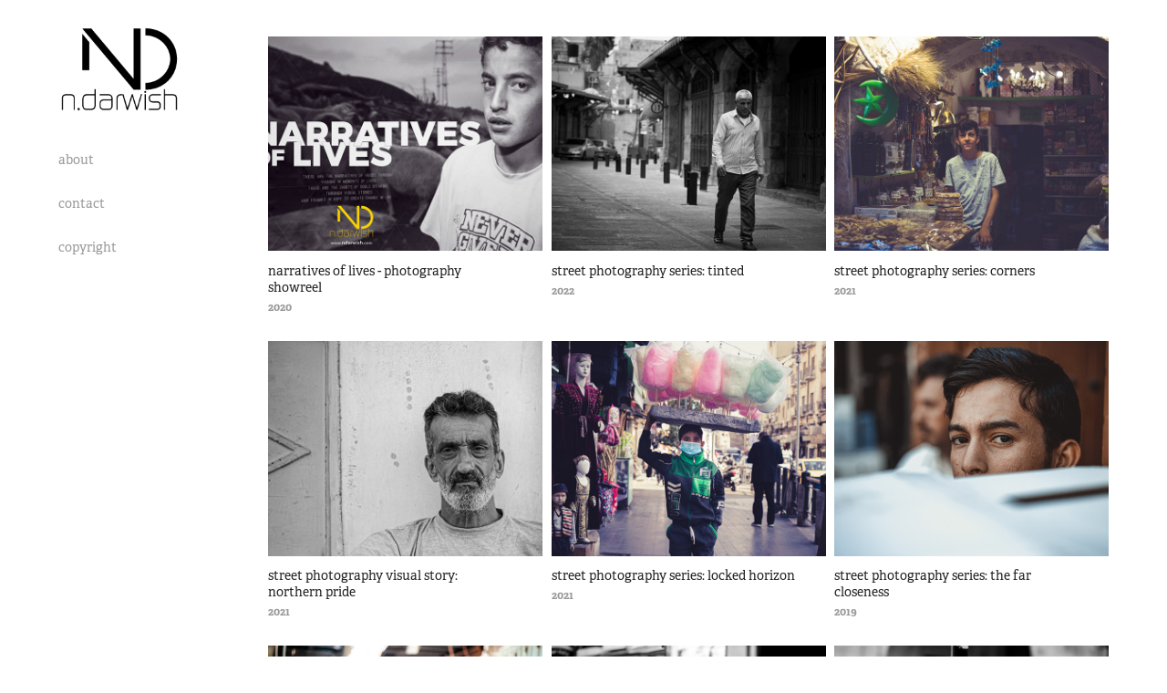

--- FILE ---
content_type: text/html; charset=utf-8
request_url: https://nabildarwish.com/projects
body_size: 30672
content:
<!DOCTYPE HTML>
<html lang="en-US">
<head>
  <meta charset="UTF-8" />
  <meta name="viewport" content="width=device-width, initial-scale=1" />
      <meta name="keywords"  content="nabil darwish,ndarwish,ndproductions,nabil darwish photography,portrait photographer,jerusalem photographer nabil,Lifestyle / Commercial,Photography,Visual Storytelling" />
      <meta name="description"  content="Born in Jerusalem, Nabil Darwish is a visual storyteller and a commercial arts photographer with a prime focus on portraits. Nabil also works as a marketing-communications and branding specialist, and is a certified Adobe partner and designer. With over 16 years of professional experience in photography, he specialises in the fields of marketing communications, strategic brand management, creative design, and project/program management. He holds an MS in hospitality management and a BA in business administration, specializing in strategic marketing communications and development (both degrees obtained in the United Kingdom)." />
      <meta name="twitter:card"  content="summary_large_image" />
      <meta name="twitter:site"  content="@AdobePortfolio" />
      <meta  property="og:title" content="Nabil Darwish | Photography" />
      <meta  property="og:description" content="Born in Jerusalem, Nabil Darwish is a visual storyteller and a commercial arts photographer with a prime focus on portraits. Nabil also works as a marketing-communications and branding specialist, and is a certified Adobe partner and designer. With over 16 years of professional experience in photography, he specialises in the fields of marketing communications, strategic brand management, creative design, and project/program management. He holds an MS in hospitality management and a BA in business administration, specializing in strategic marketing communications and development (both degrees obtained in the United Kingdom)." />
      <meta  property="og:image" content="https://cdn.myportfolio.com/8937a81e73ea439be2e824c502a6ee24/98de2602-6225-49f3-8aa0-a00afe57ea72_rwc_0x0x842x595x842.png?h=4487f8aad4201c6bb2245f9efe67b8e1" />
        <link rel="icon" href="https://cdn.myportfolio.com/8937a81e73ea439be2e824c502a6ee24/c504e7cd-b8b8-4aad-b516-4904bfb76aa0_carw_1x1x32.png?h=1289eb53790f00fcbd76a4dd0fb3f9e4" />
        <link rel="apple-touch-icon" href="https://cdn.myportfolio.com/8937a81e73ea439be2e824c502a6ee24/1a1468f3-e39c-4286-9ab3-6b963456eafb_carw_1x1x180.png?h=5d88d840d5dbf0e78e543995a58b85d6" />
      <link rel="stylesheet" href="/dist/css/main.css" type="text/css" />
      <link rel="stylesheet" href="https://cdn.myportfolio.com/8937a81e73ea439be2e824c502a6ee24/98d1ec441006c685f3bad72630b50f261652633653.css?h=a02a91ec238ce45f6a30ed7e26a6af77" type="text/css" />
    <link rel="canonical" href="https://nabildarwish.com/projects" />
      <title>Nabil Darwish | Photography</title>
    <script type="text/javascript" src="//use.typekit.net/ik/[base64].js?cb=35f77bfb8b50944859ea3d3804e7194e7a3173fb" async onload="
    try {
      window.Typekit.load();
    } catch (e) {
      console.warn('Typekit not loaded.');
    }
    "></script>
</head>
  <body class="transition-enabled">  <div class='page-background-video page-background-video-with-panel'>
  </div>
  <div class="js-responsive-nav">
    <div class="responsive-nav">
      <div class="close-responsive-click-area js-close-responsive-nav">
        <div class="close-responsive-button"></div>
      </div>
          <nav data-hover-hint="nav">
      <div class="page-title">
        <a href="/about" >about</a>
      </div>
      <div class="page-title">
        <a href="/contact" >contact</a>
      </div>
      <div class="page-title">
        <a href="/copyright" >copyright</a>
      </div>
          </nav>
    </div>
  </div>
  <div class="site-wrap cfix js-site-wrap">
    <div class="site-container">
      <div class="site-content e2e-site-content">
        <div class="sidebar-content">
          <header class="site-header">
              <div class="logo-wrap" data-hover-hint="logo">
                    <div class="logo e2e-site-logo-text logo-image  ">
    <a href="/projects" class="image-normal image-link">
      <img src="https://cdn.myportfolio.com/8937a81e73ea439be2e824c502a6ee24/6c16b81f-e82a-4277-87aa-940ce6748701_rwc_0x0x200x150x4096.png?h=2a4263b118a151aaf20a534d3722dd24" alt="Nabil Darwish">
    </a>
</div>
              </div>
  <div class="hamburger-click-area js-hamburger">
    <div class="hamburger">
      <i></i>
      <i></i>
      <i></i>
    </div>
  </div>
          </header>
              <nav data-hover-hint="nav">
      <div class="page-title">
        <a href="/about" >about</a>
      </div>
      <div class="page-title">
        <a href="/contact" >contact</a>
      </div>
      <div class="page-title">
        <a href="/copyright" >copyright</a>
      </div>
              </nav>
        </div>
        <main>
          <section class="project-covers" data-context="page.gallery.covers">
          <a class="project-cover js-project-cover-touch hold-space" href="/narratives-of-lives-photography-showreel" data-context="pages" data-identity="id:p5eb58f2bd9e122d99f9b0b6a46d43e817a98f20ace4154e61d024" data-hover-hint-id="p5eb58f2bd9e122d99f9b0b6a46d43e817a98f20ace4154e61d024" data-hover-hint="galleryPageCover">
              <div class="cover-image-wrap">
                <div class="cover-image">
                    <div class="cover cover-normal">

            <img
              class="cover__img js-lazy"
              src="https://cdn.myportfolio.com/8937a81e73ea439be2e824c502a6ee24/f2bc45b8-cc71-483f-b511-9ef5c8e1411e_carw_202x158x32.jpg?h=c4ce643734a3cfa53a0a551af660248c"
              data-src="https://cdn.myportfolio.com/8937a81e73ea439be2e824c502a6ee24/f2bc45b8-cc71-483f-b511-9ef5c8e1411e_car_202x158.jpg?h=ee01f05dc5263ebe5068b80206f97dde"
              data-srcset="https://cdn.myportfolio.com/8937a81e73ea439be2e824c502a6ee24/f2bc45b8-cc71-483f-b511-9ef5c8e1411e_carw_202x158x640.jpg?h=a374eeecd9fc9ad7e58990d3b26ee491 640w, https://cdn.myportfolio.com/8937a81e73ea439be2e824c502a6ee24/f2bc45b8-cc71-483f-b511-9ef5c8e1411e_carw_202x158x1280.jpg?h=7fe9bf68ddd506b86ab39249a31dad7a 1280w, https://cdn.myportfolio.com/8937a81e73ea439be2e824c502a6ee24/f2bc45b8-cc71-483f-b511-9ef5c8e1411e_carw_202x158x1366.jpg?h=c6f76a51912824b9d830313915aa9b4f 1366w, https://cdn.myportfolio.com/8937a81e73ea439be2e824c502a6ee24/f2bc45b8-cc71-483f-b511-9ef5c8e1411e_carw_202x158x1920.jpg?h=4bcb90411cdaa589caeb0d2bd4add3b0 1920w, https://cdn.myportfolio.com/8937a81e73ea439be2e824c502a6ee24/f2bc45b8-cc71-483f-b511-9ef5c8e1411e_carw_202x158x2560.jpg?h=f035625d73d175fa4e4fd248e1f6d836 2560w, https://cdn.myportfolio.com/8937a81e73ea439be2e824c502a6ee24/f2bc45b8-cc71-483f-b511-9ef5c8e1411e_carw_202x158x5120.jpg?h=65607454b72641c5dcb9264d837430ab 5120w"
              data-sizes="(max-width: 540px) 100vw, (max-width: 768px) 50vw, calc(1400px / 3)"
            >
                              </div>
                </div>
              </div>
            <div class="details-wrap">
              <div class="details">
                <div class="details-inner">
                    <div class="title preserve-whitespace">narratives of lives - photography showreel</div>
                    <div class="date">2020</div>
                </div>
              </div>
            </div>
          </a>
          <a class="project-cover js-project-cover-touch hold-space" href="/street-photography-series-tinted" data-context="pages" data-identity="id:p62812f0ec2597f7884ae92d864f32a52b2d2f8764f05304e5198b" data-hover-hint-id="p62812f0ec2597f7884ae92d864f32a52b2d2f8764f05304e5198b" data-hover-hint="galleryPageCover">
              <div class="cover-image-wrap">
                <div class="cover-image">
                    <div class="cover cover-normal">

            <img
              class="cover__img js-lazy"
              src="https://cdn.myportfolio.com/8937a81e73ea439be2e824c502a6ee24/af7e2cda-26c9-4117-b502-b8a8eb4e6074_carw_202x158x32.jpg?h=c7e2c6cd94106de1a2e139e2ba96a034"
              data-src="https://cdn.myportfolio.com/8937a81e73ea439be2e824c502a6ee24/af7e2cda-26c9-4117-b502-b8a8eb4e6074_car_202x158.jpg?h=51fc484b9913b291098ac49416017b57"
              data-srcset="https://cdn.myportfolio.com/8937a81e73ea439be2e824c502a6ee24/af7e2cda-26c9-4117-b502-b8a8eb4e6074_carw_202x158x640.jpg?h=9c2a49a6277f64e19ec1b1453bae38d0 640w, https://cdn.myportfolio.com/8937a81e73ea439be2e824c502a6ee24/af7e2cda-26c9-4117-b502-b8a8eb4e6074_carw_202x158x1280.jpg?h=236d0a32efea21278b501704377c104b 1280w, https://cdn.myportfolio.com/8937a81e73ea439be2e824c502a6ee24/af7e2cda-26c9-4117-b502-b8a8eb4e6074_carw_202x158x1366.jpg?h=118bad2f2960808d81e72c87049f1e5f 1366w, https://cdn.myportfolio.com/8937a81e73ea439be2e824c502a6ee24/af7e2cda-26c9-4117-b502-b8a8eb4e6074_carw_202x158x1920.jpg?h=254cddcdb43e3b96a6ccf9572a41d6a5 1920w, https://cdn.myportfolio.com/8937a81e73ea439be2e824c502a6ee24/af7e2cda-26c9-4117-b502-b8a8eb4e6074_carw_202x158x2560.jpg?h=9cd72c304fcda7bd2c5d5ab36b7e3d80 2560w, https://cdn.myportfolio.com/8937a81e73ea439be2e824c502a6ee24/af7e2cda-26c9-4117-b502-b8a8eb4e6074_carw_202x158x5120.jpg?h=483e3b08a62857ace5cbc5b1ec001164 5120w"
              data-sizes="(max-width: 540px) 100vw, (max-width: 768px) 50vw, calc(1400px / 3)"
            >
                              </div>
                </div>
              </div>
            <div class="details-wrap">
              <div class="details">
                <div class="details-inner">
                    <div class="title preserve-whitespace">street photography series: tinted</div>
                    <div class="date">2022</div>
                </div>
              </div>
            </div>
          </a>
          <a class="project-cover js-project-cover-touch hold-space" href="/street-photography-series-corners" data-context="pages" data-identity="id:p6118d52c208c4948f3460901d89fca5ec3f267905fb92e14a4f66" data-hover-hint-id="p6118d52c208c4948f3460901d89fca5ec3f267905fb92e14a4f66" data-hover-hint="galleryPageCover">
              <div class="cover-image-wrap">
                <div class="cover-image">
                    <div class="cover cover-normal">

            <img
              class="cover__img js-lazy"
              src="https://cdn.myportfolio.com/8937a81e73ea439be2e824c502a6ee24/3ac4044e-72fe-4839-9041-1a38516c80c3_carw_202x158x32.jpg?h=dc25243bb7bcde7e1453559e80a3657f"
              data-src="https://cdn.myportfolio.com/8937a81e73ea439be2e824c502a6ee24/3ac4044e-72fe-4839-9041-1a38516c80c3_car_202x158.jpg?h=a1aad9b4fb14cdf76b7d40de25314f5e"
              data-srcset="https://cdn.myportfolio.com/8937a81e73ea439be2e824c502a6ee24/3ac4044e-72fe-4839-9041-1a38516c80c3_carw_202x158x640.jpg?h=8a2987e49b7b067c7cda9e5c67ae5276 640w, https://cdn.myportfolio.com/8937a81e73ea439be2e824c502a6ee24/3ac4044e-72fe-4839-9041-1a38516c80c3_carw_202x158x1280.jpg?h=6e7775a6d7ddd4cb8dff49e3ef2fe487 1280w, https://cdn.myportfolio.com/8937a81e73ea439be2e824c502a6ee24/3ac4044e-72fe-4839-9041-1a38516c80c3_carw_202x158x1366.jpg?h=5215d2eca688c1a14c976d1f66f84b53 1366w, https://cdn.myportfolio.com/8937a81e73ea439be2e824c502a6ee24/3ac4044e-72fe-4839-9041-1a38516c80c3_carw_202x158x1920.jpg?h=0c636ef345ecc04ab237d9fcc33e9372 1920w, https://cdn.myportfolio.com/8937a81e73ea439be2e824c502a6ee24/3ac4044e-72fe-4839-9041-1a38516c80c3_carw_202x158x2560.jpg?h=a7db8c70e9685a2f9d4bac406bbb68b9 2560w, https://cdn.myportfolio.com/8937a81e73ea439be2e824c502a6ee24/3ac4044e-72fe-4839-9041-1a38516c80c3_carw_202x158x5120.jpg?h=436f6f6d3c39d59a2b299a2ce56b4c2c 5120w"
              data-sizes="(max-width: 540px) 100vw, (max-width: 768px) 50vw, calc(1400px / 3)"
            >
                              </div>
                </div>
              </div>
            <div class="details-wrap">
              <div class="details">
                <div class="details-inner">
                    <div class="title preserve-whitespace">street photography series: corners</div>
                    <div class="date">2021</div>
                </div>
              </div>
            </div>
          </a>
          <a class="project-cover js-project-cover-touch hold-space" href="/street-photography-visual-story-northern-pride" data-context="pages" data-identity="id:p60e3fb5a57db3d5ff1c129d7becea5a796ed40889018d5d49e7b1" data-hover-hint-id="p60e3fb5a57db3d5ff1c129d7becea5a796ed40889018d5d49e7b1" data-hover-hint="galleryPageCover">
              <div class="cover-image-wrap">
                <div class="cover-image">
                    <div class="cover cover-normal">

            <img
              class="cover__img js-lazy"
              src="https://cdn.myportfolio.com/8937a81e73ea439be2e824c502a6ee24/aea0e7bc-2f2c-4ecb-bf3d-fe9c1826d3f7_carw_202x158x32.jpg?h=13c429c4186662df64693b917290e7f6"
              data-src="https://cdn.myportfolio.com/8937a81e73ea439be2e824c502a6ee24/aea0e7bc-2f2c-4ecb-bf3d-fe9c1826d3f7_car_202x158.jpg?h=1a186f70e738407b9e8804b94087c05a"
              data-srcset="https://cdn.myportfolio.com/8937a81e73ea439be2e824c502a6ee24/aea0e7bc-2f2c-4ecb-bf3d-fe9c1826d3f7_carw_202x158x640.jpg?h=f9fa87b4bee697222d826d29ec09f068 640w, https://cdn.myportfolio.com/8937a81e73ea439be2e824c502a6ee24/aea0e7bc-2f2c-4ecb-bf3d-fe9c1826d3f7_carw_202x158x1280.jpg?h=52d324ba265a5eba74336effedff418a 1280w, https://cdn.myportfolio.com/8937a81e73ea439be2e824c502a6ee24/aea0e7bc-2f2c-4ecb-bf3d-fe9c1826d3f7_carw_202x158x1366.jpg?h=d5d08a11e29682925866e9ac3121c36a 1366w, https://cdn.myportfolio.com/8937a81e73ea439be2e824c502a6ee24/aea0e7bc-2f2c-4ecb-bf3d-fe9c1826d3f7_carw_202x158x1920.jpg?h=300b5edf7d7c93a6eb5ed661bc9eecc7 1920w, https://cdn.myportfolio.com/8937a81e73ea439be2e824c502a6ee24/aea0e7bc-2f2c-4ecb-bf3d-fe9c1826d3f7_carw_202x158x2560.jpg?h=e00fe9f3dd2bdb74069a36abca9c387d 2560w, https://cdn.myportfolio.com/8937a81e73ea439be2e824c502a6ee24/aea0e7bc-2f2c-4ecb-bf3d-fe9c1826d3f7_carw_202x158x5120.jpg?h=f84534681a5c529378cff3f2ac34e16c 5120w"
              data-sizes="(max-width: 540px) 100vw, (max-width: 768px) 50vw, calc(1400px / 3)"
            >
                              </div>
                </div>
              </div>
            <div class="details-wrap">
              <div class="details">
                <div class="details-inner">
                    <div class="title preserve-whitespace">street photography visual story: northern pride</div>
                    <div class="date">2021</div>
                </div>
              </div>
            </div>
          </a>
          <a class="project-cover js-project-cover-touch hold-space" href="/street-photography-series-locked-horizon" data-context="pages" data-identity="id:p5fef0d4c710bebcd95cb3e01ced43958d148faa20ad8eac16ad67" data-hover-hint-id="p5fef0d4c710bebcd95cb3e01ced43958d148faa20ad8eac16ad67" data-hover-hint="galleryPageCover">
              <div class="cover-image-wrap">
                <div class="cover-image">
                    <div class="cover cover-normal">

            <img
              class="cover__img js-lazy"
              src="https://cdn.myportfolio.com/8937a81e73ea439be2e824c502a6ee24/dcbb77f9-4659-4023-a5ed-4586b4eb4df3_carw_202x158x32.jpg?h=43acee0d56645e0b90bfe2dc04cbada7"
              data-src="https://cdn.myportfolio.com/8937a81e73ea439be2e824c502a6ee24/dcbb77f9-4659-4023-a5ed-4586b4eb4df3_car_202x158.jpg?h=dbfe10dc7c053359d5d8b3787ff8c0af"
              data-srcset="https://cdn.myportfolio.com/8937a81e73ea439be2e824c502a6ee24/dcbb77f9-4659-4023-a5ed-4586b4eb4df3_carw_202x158x640.jpg?h=c0014976db250d8c9609b887063a97d1 640w, https://cdn.myportfolio.com/8937a81e73ea439be2e824c502a6ee24/dcbb77f9-4659-4023-a5ed-4586b4eb4df3_carw_202x158x1280.jpg?h=cba6b07d448083d0a1e9c1620ae1209d 1280w, https://cdn.myportfolio.com/8937a81e73ea439be2e824c502a6ee24/dcbb77f9-4659-4023-a5ed-4586b4eb4df3_carw_202x158x1366.jpg?h=e1d0c4d898851865d91cf15498a718ce 1366w, https://cdn.myportfolio.com/8937a81e73ea439be2e824c502a6ee24/dcbb77f9-4659-4023-a5ed-4586b4eb4df3_carw_202x158x1920.jpg?h=3ef1da304b2c73950ea1924ea75150ab 1920w, https://cdn.myportfolio.com/8937a81e73ea439be2e824c502a6ee24/dcbb77f9-4659-4023-a5ed-4586b4eb4df3_carw_202x158x2560.jpg?h=4b159c32508fd9a467f33faede2f6c0f 2560w, https://cdn.myportfolio.com/8937a81e73ea439be2e824c502a6ee24/dcbb77f9-4659-4023-a5ed-4586b4eb4df3_carw_202x158x5120.jpg?h=67ebc3a95d6f1b8e26c2f3d91c7f432d 5120w"
              data-sizes="(max-width: 540px) 100vw, (max-width: 768px) 50vw, calc(1400px / 3)"
            >
                              </div>
                </div>
              </div>
            <div class="details-wrap">
              <div class="details">
                <div class="details-inner">
                    <div class="title preserve-whitespace">street photography series: locked horizon</div>
                    <div class="date">2021</div>
                </div>
              </div>
            </div>
          </a>
          <a class="project-cover js-project-cover-touch hold-space" href="/street-photography-series-the-far-closeness" data-context="pages" data-identity="id:p5db6d18dd1521c685d89fc50ba1e3bdb2c54df90200a202e7b4e8" data-hover-hint-id="p5db6d18dd1521c685d89fc50ba1e3bdb2c54df90200a202e7b4e8" data-hover-hint="galleryPageCover">
              <div class="cover-image-wrap">
                <div class="cover-image">
                    <div class="cover cover-normal">

            <img
              class="cover__img js-lazy"
              src="https://cdn.myportfolio.com/8937a81e73ea439be2e824c502a6ee24/6216be42-001f-47e0-a165-8fb8b37c3ca5_carw_202x158x32.jpg?h=f515e046d2ea40600c7d098e9bd3bea7"
              data-src="https://cdn.myportfolio.com/8937a81e73ea439be2e824c502a6ee24/6216be42-001f-47e0-a165-8fb8b37c3ca5_car_202x158.jpg?h=8694eff810b31b5ca9ad1d6d9cd14031"
              data-srcset="https://cdn.myportfolio.com/8937a81e73ea439be2e824c502a6ee24/6216be42-001f-47e0-a165-8fb8b37c3ca5_carw_202x158x640.jpg?h=69de2e45abc36372313cf0c1ce2903f9 640w, https://cdn.myportfolio.com/8937a81e73ea439be2e824c502a6ee24/6216be42-001f-47e0-a165-8fb8b37c3ca5_carw_202x158x1280.jpg?h=4a6a9772013d6a77ec1499818568484b 1280w, https://cdn.myportfolio.com/8937a81e73ea439be2e824c502a6ee24/6216be42-001f-47e0-a165-8fb8b37c3ca5_carw_202x158x1366.jpg?h=5f11ebec115183b5f8a87b7b4f2ec66c 1366w, https://cdn.myportfolio.com/8937a81e73ea439be2e824c502a6ee24/6216be42-001f-47e0-a165-8fb8b37c3ca5_carw_202x158x1920.jpg?h=bc0b56c4ff9466a0840b461862a56d49 1920w, https://cdn.myportfolio.com/8937a81e73ea439be2e824c502a6ee24/6216be42-001f-47e0-a165-8fb8b37c3ca5_carw_202x158x2560.jpg?h=b6f208ac8951b5c0e37d1c530c0fdcf7 2560w, https://cdn.myportfolio.com/8937a81e73ea439be2e824c502a6ee24/6216be42-001f-47e0-a165-8fb8b37c3ca5_carw_202x158x5120.jpg?h=42114a404cba75414eecedaf0d65f423 5120w"
              data-sizes="(max-width: 540px) 100vw, (max-width: 768px) 50vw, calc(1400px / 3)"
            >
                              </div>
                </div>
              </div>
            <div class="details-wrap">
              <div class="details">
                <div class="details-inner">
                    <div class="title preserve-whitespace">street photography series: the far closeness</div>
                    <div class="date">2019</div>
                </div>
              </div>
            </div>
          </a>
          <a class="project-cover js-project-cover-touch hold-space" href="/street-photography-series-lucidity" data-context="pages" data-identity="id:p5d1e0511d6cfc9c9e03ecc3b97894821cb77d8758537225a1633b" data-hover-hint-id="p5d1e0511d6cfc9c9e03ecc3b97894821cb77d8758537225a1633b" data-hover-hint="galleryPageCover">
              <div class="cover-image-wrap">
                <div class="cover-image">
                    <div class="cover cover-normal">

            <img
              class="cover__img js-lazy"
              src="https://cdn.myportfolio.com/8937a81e73ea439be2e824c502a6ee24/139204c8-2dd6-4c84-8df0-e26ad11a2cdd_carw_202x158x32.jpg?h=e7f293fb5900e7ac1700ad445840bc7b"
              data-src="https://cdn.myportfolio.com/8937a81e73ea439be2e824c502a6ee24/139204c8-2dd6-4c84-8df0-e26ad11a2cdd_car_202x158.jpg?h=552487c022e4c8c214ee1e2e7b27962e"
              data-srcset="https://cdn.myportfolio.com/8937a81e73ea439be2e824c502a6ee24/139204c8-2dd6-4c84-8df0-e26ad11a2cdd_carw_202x158x640.jpg?h=ae751a981cc349233925666e25fcf653 640w, https://cdn.myportfolio.com/8937a81e73ea439be2e824c502a6ee24/139204c8-2dd6-4c84-8df0-e26ad11a2cdd_carw_202x158x1280.jpg?h=14d907a8c9d9ce097e683a7754ac9114 1280w, https://cdn.myportfolio.com/8937a81e73ea439be2e824c502a6ee24/139204c8-2dd6-4c84-8df0-e26ad11a2cdd_carw_202x158x1366.jpg?h=ba61b753138ad548efe8dba2a50fb6fb 1366w, https://cdn.myportfolio.com/8937a81e73ea439be2e824c502a6ee24/139204c8-2dd6-4c84-8df0-e26ad11a2cdd_carw_202x158x1920.jpg?h=d208573303fd0cc7168ec2acd4bdb80d 1920w, https://cdn.myportfolio.com/8937a81e73ea439be2e824c502a6ee24/139204c8-2dd6-4c84-8df0-e26ad11a2cdd_carw_202x158x2560.jpg?h=c24e96dd3966cbb498cca41ebba5587a 2560w, https://cdn.myportfolio.com/8937a81e73ea439be2e824c502a6ee24/139204c8-2dd6-4c84-8df0-e26ad11a2cdd_carw_202x158x5120.jpg?h=4577b90d3fd08397e7d6400a9e999819 5120w"
              data-sizes="(max-width: 540px) 100vw, (max-width: 768px) 50vw, calc(1400px / 3)"
            >
                              </div>
                </div>
              </div>
            <div class="details-wrap">
              <div class="details">
                <div class="details-inner">
                    <div class="title preserve-whitespace">street photography series: lucidity</div>
                    <div class="date">2019</div>
                </div>
              </div>
            </div>
          </a>
          <a class="project-cover js-project-cover-touch hold-space" href="/street-photography-series-seated" data-context="pages" data-identity="id:p5cea30493218bdbb0f9340dde470e5c0c6bcf9b4d0f693df178fc" data-hover-hint-id="p5cea30493218bdbb0f9340dde470e5c0c6bcf9b4d0f693df178fc" data-hover-hint="galleryPageCover">
              <div class="cover-image-wrap">
                <div class="cover-image">
                    <div class="cover cover-normal">

            <img
              class="cover__img js-lazy"
              src="https://cdn.myportfolio.com/8937a81e73ea439be2e824c502a6ee24/bbce5873-061f-4e8a-8620-94e2d499d8c3_carw_202x158x32.jpg?h=8acd945c778dcb67a6278b8c50296825"
              data-src="https://cdn.myportfolio.com/8937a81e73ea439be2e824c502a6ee24/bbce5873-061f-4e8a-8620-94e2d499d8c3_car_202x158.jpg?h=9188c4415ed17cc0316de98210a2a9a1"
              data-srcset="https://cdn.myportfolio.com/8937a81e73ea439be2e824c502a6ee24/bbce5873-061f-4e8a-8620-94e2d499d8c3_carw_202x158x640.jpg?h=5589635167deee7037deaa93e7555df0 640w, https://cdn.myportfolio.com/8937a81e73ea439be2e824c502a6ee24/bbce5873-061f-4e8a-8620-94e2d499d8c3_carw_202x158x1280.jpg?h=116b1403785869bbb7a2067005bec336 1280w, https://cdn.myportfolio.com/8937a81e73ea439be2e824c502a6ee24/bbce5873-061f-4e8a-8620-94e2d499d8c3_carw_202x158x1366.jpg?h=36ce3b34b2a25d0eb05c11ceab048fe0 1366w, https://cdn.myportfolio.com/8937a81e73ea439be2e824c502a6ee24/bbce5873-061f-4e8a-8620-94e2d499d8c3_carw_202x158x1920.jpg?h=94d434c95f056cc1113b44d00830eda7 1920w, https://cdn.myportfolio.com/8937a81e73ea439be2e824c502a6ee24/bbce5873-061f-4e8a-8620-94e2d499d8c3_carw_202x158x2560.jpg?h=b25b31b1f3a07ae1fc0c48bb54906a53 2560w, https://cdn.myportfolio.com/8937a81e73ea439be2e824c502a6ee24/bbce5873-061f-4e8a-8620-94e2d499d8c3_carw_202x158x5120.jpg?h=0c2e07d58865021e2f7d28fd8201531d 5120w"
              data-sizes="(max-width: 540px) 100vw, (max-width: 768px) 50vw, calc(1400px / 3)"
            >
                              </div>
                </div>
              </div>
            <div class="details-wrap">
              <div class="details">
                <div class="details-inner">
                    <div class="title preserve-whitespace">street photography series: seated</div>
                    <div class="date">2019</div>
                </div>
              </div>
            </div>
          </a>
          <a class="project-cover js-project-cover-touch hold-space" href="/street-photography-series-balanced-moments" data-context="pages" data-identity="id:p5cd9074a38eff15f10c23629f19011088bb8708a5d8b3759d29f6" data-hover-hint-id="p5cd9074a38eff15f10c23629f19011088bb8708a5d8b3759d29f6" data-hover-hint="galleryPageCover">
              <div class="cover-image-wrap">
                <div class="cover-image">
                    <div class="cover cover-normal">

            <img
              class="cover__img js-lazy"
              src="https://cdn.myportfolio.com/8937a81e73ea439be2e824c502a6ee24/81387a6b-f2c8-4d73-85cc-ab4795f67f07_carw_202x158x32.jpg?h=84592b29f3a60e73e8a70f2a60fc6f3b"
              data-src="https://cdn.myportfolio.com/8937a81e73ea439be2e824c502a6ee24/81387a6b-f2c8-4d73-85cc-ab4795f67f07_car_202x158.jpg?h=90e501225d1d37ccaeca90e332312a03"
              data-srcset="https://cdn.myportfolio.com/8937a81e73ea439be2e824c502a6ee24/81387a6b-f2c8-4d73-85cc-ab4795f67f07_carw_202x158x640.jpg?h=0e9983de1a0990ddda61382a58afb367 640w, https://cdn.myportfolio.com/8937a81e73ea439be2e824c502a6ee24/81387a6b-f2c8-4d73-85cc-ab4795f67f07_carw_202x158x1280.jpg?h=8d31a1c9a8b4e7e06223cb629b2fa5cf 1280w, https://cdn.myportfolio.com/8937a81e73ea439be2e824c502a6ee24/81387a6b-f2c8-4d73-85cc-ab4795f67f07_carw_202x158x1366.jpg?h=2ede7af76169b41eda41d902b35e76b0 1366w, https://cdn.myportfolio.com/8937a81e73ea439be2e824c502a6ee24/81387a6b-f2c8-4d73-85cc-ab4795f67f07_carw_202x158x1920.jpg?h=551db2b813ca2e5e38c00c65a331eeef 1920w, https://cdn.myportfolio.com/8937a81e73ea439be2e824c502a6ee24/81387a6b-f2c8-4d73-85cc-ab4795f67f07_carw_202x158x2560.jpg?h=5a972a1e744753c618df0543eb0ad6ee 2560w, https://cdn.myportfolio.com/8937a81e73ea439be2e824c502a6ee24/81387a6b-f2c8-4d73-85cc-ab4795f67f07_carw_202x158x5120.jpg?h=84d68e6e3c9a6225b7d5a3f6a98ad2e8 5120w"
              data-sizes="(max-width: 540px) 100vw, (max-width: 768px) 50vw, calc(1400px / 3)"
            >
                              </div>
                </div>
              </div>
            <div class="details-wrap">
              <div class="details">
                <div class="details-inner">
                    <div class="title preserve-whitespace">street photography series: balanced moments</div>
                    <div class="date">2019</div>
                </div>
              </div>
            </div>
          </a>
          <a class="project-cover js-project-cover-touch hold-space" href="/report-cover-photography-faced-everyday-life" data-context="pages" data-identity="id:p5c87b749cb81dac856a520968e774cffe5ce1e18fa088e62e7fdb" data-hover-hint-id="p5c87b749cb81dac856a520968e774cffe5ce1e18fa088e62e7fdb" data-hover-hint="galleryPageCover">
              <div class="cover-image-wrap">
                <div class="cover-image">
                    <div class="cover cover-normal">

            <img
              class="cover__img js-lazy"
              src="https://cdn.myportfolio.com/8937a81e73ea439be2e824c502a6ee24/07a36518-8ffe-4420-99db-b03f259c73bd_carw_202x158x32.jpg?h=3bdd1dd6af8f53ccd04043035abacc39"
              data-src="https://cdn.myportfolio.com/8937a81e73ea439be2e824c502a6ee24/07a36518-8ffe-4420-99db-b03f259c73bd_car_202x158.jpg?h=0515266203f978dd3e2e1a7b1185dbd8"
              data-srcset="https://cdn.myportfolio.com/8937a81e73ea439be2e824c502a6ee24/07a36518-8ffe-4420-99db-b03f259c73bd_carw_202x158x640.jpg?h=37028ad566b1d1beb7eb503512de0226 640w, https://cdn.myportfolio.com/8937a81e73ea439be2e824c502a6ee24/07a36518-8ffe-4420-99db-b03f259c73bd_carw_202x158x1280.jpg?h=abe72753a4a74d978fb9bf02d169a4ab 1280w, https://cdn.myportfolio.com/8937a81e73ea439be2e824c502a6ee24/07a36518-8ffe-4420-99db-b03f259c73bd_carw_202x158x1366.jpg?h=6933aec807ee6929f4f384aab071b5f6 1366w, https://cdn.myportfolio.com/8937a81e73ea439be2e824c502a6ee24/07a36518-8ffe-4420-99db-b03f259c73bd_carw_202x158x1920.jpg?h=631e5a2368b9b250bdd783e304a26a9b 1920w, https://cdn.myportfolio.com/8937a81e73ea439be2e824c502a6ee24/07a36518-8ffe-4420-99db-b03f259c73bd_carw_202x158x2560.jpg?h=5fa631ac7eee43a0870a01b4a4af3b5e 2560w, https://cdn.myportfolio.com/8937a81e73ea439be2e824c502a6ee24/07a36518-8ffe-4420-99db-b03f259c73bd_carw_202x158x5120.jpg?h=0bf1662cfd4a1cc191c8069688003769 5120w"
              data-sizes="(max-width: 540px) 100vw, (max-width: 768px) 50vw, calc(1400px / 3)"
            >
                              </div>
                </div>
              </div>
            <div class="details-wrap">
              <div class="details">
                <div class="details-inner">
                    <div class="title preserve-whitespace">report cover photography: faced - everyday life</div>
                    <div class="date">2019</div>
                </div>
              </div>
            </div>
          </a>
          <a class="project-cover js-project-cover-touch hold-space" href="/visual-arts-short-dance-photography-series-intimacy" data-context="pages" data-identity="id:p5c87b7496dbad0f96e2ce781a280e15d96e3d8c08b9b3555476ba" data-hover-hint-id="p5c87b7496dbad0f96e2ce781a280e15d96e3d8c08b9b3555476ba" data-hover-hint="galleryPageCover">
              <div class="cover-image-wrap">
                <div class="cover-image">
                    <div class="cover cover-normal">

            <img
              class="cover__img js-lazy"
              src="https://cdn.myportfolio.com/8937a81e73ea439be2e824c502a6ee24/ff441aec-e30a-4349-b565-aa88d5fe38dd_carw_202x158x32.jpg?h=6ce1bea4b58770e5427c40ef2ff2f259"
              data-src="https://cdn.myportfolio.com/8937a81e73ea439be2e824c502a6ee24/ff441aec-e30a-4349-b565-aa88d5fe38dd_car_202x158.jpg?h=893f42981926bacb70e19067d1ac8027"
              data-srcset="https://cdn.myportfolio.com/8937a81e73ea439be2e824c502a6ee24/ff441aec-e30a-4349-b565-aa88d5fe38dd_carw_202x158x640.jpg?h=6d83cf216a8659c8754911c1ec7a6956 640w, https://cdn.myportfolio.com/8937a81e73ea439be2e824c502a6ee24/ff441aec-e30a-4349-b565-aa88d5fe38dd_carw_202x158x1280.jpg?h=0d505e587ec440e6fa1becd7229716df 1280w, https://cdn.myportfolio.com/8937a81e73ea439be2e824c502a6ee24/ff441aec-e30a-4349-b565-aa88d5fe38dd_carw_202x158x1366.jpg?h=2e113912e11ba868224e53e4cc7954b0 1366w, https://cdn.myportfolio.com/8937a81e73ea439be2e824c502a6ee24/ff441aec-e30a-4349-b565-aa88d5fe38dd_carw_202x158x1920.jpg?h=bfc7485a3e34acde587038389ecd0f17 1920w, https://cdn.myportfolio.com/8937a81e73ea439be2e824c502a6ee24/ff441aec-e30a-4349-b565-aa88d5fe38dd_carw_202x158x2560.jpg?h=76fb4212a4d429309d14da1e82585f65 2560w, https://cdn.myportfolio.com/8937a81e73ea439be2e824c502a6ee24/ff441aec-e30a-4349-b565-aa88d5fe38dd_carw_202x158x5120.jpg?h=a3dc4e741f62e434271febb70cb8a004 5120w"
              data-sizes="(max-width: 540px) 100vw, (max-width: 768px) 50vw, calc(1400px / 3)"
            >
                              </div>
                </div>
              </div>
            <div class="details-wrap">
              <div class="details">
                <div class="details-inner">
                    <div class="title preserve-whitespace">visual arts short dance photography series: intimacy</div>
                    <div class="date">2019</div>
                </div>
              </div>
            </div>
          </a>
          <a class="project-cover js-project-cover-touch hold-space" href="/dance-photography-series-lovers-reach" data-context="pages" data-identity="id:p5c87b748e3b5c692b3d96e5e430ea65afa78cc2fd58b490b013c2" data-hover-hint-id="p5c87b748e3b5c692b3d96e5e430ea65afa78cc2fd58b490b013c2" data-hover-hint="galleryPageCover">
              <div class="cover-image-wrap">
                <div class="cover-image">
                    <div class="cover cover-normal">

            <img
              class="cover__img js-lazy"
              src="https://cdn.myportfolio.com/8937a81e73ea439be2e824c502a6ee24/80f6a5c7-c1dc-4af2-82a4-5a973243eabc_carw_202x158x32.jpg?h=23559db6456b9bd236c1e5eb2e55ceb8"
              data-src="https://cdn.myportfolio.com/8937a81e73ea439be2e824c502a6ee24/80f6a5c7-c1dc-4af2-82a4-5a973243eabc_car_202x158.jpg?h=45631206d17655c0ee3e80c3ea1dc792"
              data-srcset="https://cdn.myportfolio.com/8937a81e73ea439be2e824c502a6ee24/80f6a5c7-c1dc-4af2-82a4-5a973243eabc_carw_202x158x640.jpg?h=26cb1bd93e60641651f188391bc7391f 640w, https://cdn.myportfolio.com/8937a81e73ea439be2e824c502a6ee24/80f6a5c7-c1dc-4af2-82a4-5a973243eabc_carw_202x158x1280.jpg?h=45770a31c8686043dd5974cc80b58cfe 1280w, https://cdn.myportfolio.com/8937a81e73ea439be2e824c502a6ee24/80f6a5c7-c1dc-4af2-82a4-5a973243eabc_carw_202x158x1366.jpg?h=68f5f0d49f50c44dc112749cbb181f5b 1366w, https://cdn.myportfolio.com/8937a81e73ea439be2e824c502a6ee24/80f6a5c7-c1dc-4af2-82a4-5a973243eabc_carw_202x158x1920.jpg?h=d6514f9c63a73ce957f5c3f167bc885a 1920w, https://cdn.myportfolio.com/8937a81e73ea439be2e824c502a6ee24/80f6a5c7-c1dc-4af2-82a4-5a973243eabc_carw_202x158x2560.jpg?h=c3633040127be37738f3219bb7739a37 2560w, https://cdn.myportfolio.com/8937a81e73ea439be2e824c502a6ee24/80f6a5c7-c1dc-4af2-82a4-5a973243eabc_carw_202x158x5120.jpg?h=15d4ba40348a25c6c745e3f4e2df1a0b 5120w"
              data-sizes="(max-width: 540px) 100vw, (max-width: 768px) 50vw, calc(1400px / 3)"
            >
                              </div>
                </div>
              </div>
            <div class="details-wrap">
              <div class="details">
                <div class="details-inner">
                    <div class="title preserve-whitespace">dance photography series: lovers reach</div>
                    <div class="date">2019</div>
                </div>
              </div>
            </div>
          </a>
          <a class="project-cover js-project-cover-touch hold-space" href="/photography-series-definitions-of-divine-acoustics" data-context="pages" data-identity="id:p5c456c015148a5e7843a45d925bc3e6f88122c8be94069761170c" data-hover-hint-id="p5c456c015148a5e7843a45d925bc3e6f88122c8be94069761170c" data-hover-hint="galleryPageCover">
              <div class="cover-image-wrap">
                <div class="cover-image">
                    <div class="cover cover-normal">

            <img
              class="cover__img js-lazy"
              src="https://cdn.myportfolio.com/8937a81e73ea439be2e824c502a6ee24/bcadd1ba-6a5f-4c83-9ce0-df8e04b2a8e9_carw_202x158x32.jpg?h=dae9974cdf77706aa05d32973d08c22c"
              data-src="https://cdn.myportfolio.com/8937a81e73ea439be2e824c502a6ee24/bcadd1ba-6a5f-4c83-9ce0-df8e04b2a8e9_car_202x158.jpg?h=7a7562061deae6e3c06bb7bd169c42d7"
              data-srcset="https://cdn.myportfolio.com/8937a81e73ea439be2e824c502a6ee24/bcadd1ba-6a5f-4c83-9ce0-df8e04b2a8e9_carw_202x158x640.jpg?h=4aded061be6cfa04af1ffb02a510510c 640w, https://cdn.myportfolio.com/8937a81e73ea439be2e824c502a6ee24/bcadd1ba-6a5f-4c83-9ce0-df8e04b2a8e9_carw_202x158x1280.jpg?h=3aa51e260ef0de1d2726f52f7d159197 1280w, https://cdn.myportfolio.com/8937a81e73ea439be2e824c502a6ee24/bcadd1ba-6a5f-4c83-9ce0-df8e04b2a8e9_carw_202x158x1366.jpg?h=e2d75468cc4783570c15fdfd711853ae 1366w, https://cdn.myportfolio.com/8937a81e73ea439be2e824c502a6ee24/bcadd1ba-6a5f-4c83-9ce0-df8e04b2a8e9_carw_202x158x1920.jpg?h=c3325f0cb735b7e160e4fbb5ad6bba98 1920w, https://cdn.myportfolio.com/8937a81e73ea439be2e824c502a6ee24/bcadd1ba-6a5f-4c83-9ce0-df8e04b2a8e9_carw_202x158x2560.jpg?h=25e5241832d5bdb7960e018648e80ea4 2560w, https://cdn.myportfolio.com/8937a81e73ea439be2e824c502a6ee24/bcadd1ba-6a5f-4c83-9ce0-df8e04b2a8e9_carw_202x158x5120.jpg?h=d8119d6cfc1681778910b646b69a7a05 5120w"
              data-sizes="(max-width: 540px) 100vw, (max-width: 768px) 50vw, calc(1400px / 3)"
            >
                              </div>
                </div>
              </div>
            <div class="details-wrap">
              <div class="details">
                <div class="details-inner">
                    <div class="title preserve-whitespace">photography series: definitions of divine acoustics</div>
                    <div class="date">2019</div>
                </div>
              </div>
            </div>
          </a>
          <a class="project-cover js-project-cover-touch hold-space" href="/photography-series-vocals-of-dreamers" data-context="pages" data-identity="id:p5c456c021e743f98cdedce41e485cb38b4929b987fb0642d31f6d" data-hover-hint-id="p5c456c021e743f98cdedce41e485cb38b4929b987fb0642d31f6d" data-hover-hint="galleryPageCover">
              <div class="cover-image-wrap">
                <div class="cover-image">
                    <div class="cover cover-normal">

            <img
              class="cover__img js-lazy"
              src="https://cdn.myportfolio.com/8937a81e73ea439be2e824c502a6ee24/aa9be5e9-251c-40df-9efb-f44da30d2411_carw_202x158x32.jpg?h=f8a55f8bd893950bc4cbedb6a0d1ad1e"
              data-src="https://cdn.myportfolio.com/8937a81e73ea439be2e824c502a6ee24/aa9be5e9-251c-40df-9efb-f44da30d2411_car_202x158.jpg?h=06e868c0fee50cca964b610ec691fd3a"
              data-srcset="https://cdn.myportfolio.com/8937a81e73ea439be2e824c502a6ee24/aa9be5e9-251c-40df-9efb-f44da30d2411_carw_202x158x640.jpg?h=ef122bf9a3e835822e900f94e77d5641 640w, https://cdn.myportfolio.com/8937a81e73ea439be2e824c502a6ee24/aa9be5e9-251c-40df-9efb-f44da30d2411_carw_202x158x1280.jpg?h=eb5dd0e80ca0d3911f7602ae63900426 1280w, https://cdn.myportfolio.com/8937a81e73ea439be2e824c502a6ee24/aa9be5e9-251c-40df-9efb-f44da30d2411_carw_202x158x1366.jpg?h=710d5964b89d297bd38737e000a81c21 1366w, https://cdn.myportfolio.com/8937a81e73ea439be2e824c502a6ee24/aa9be5e9-251c-40df-9efb-f44da30d2411_carw_202x158x1920.jpg?h=845e93707f0b9fb0147882645a9e8622 1920w, https://cdn.myportfolio.com/8937a81e73ea439be2e824c502a6ee24/aa9be5e9-251c-40df-9efb-f44da30d2411_carw_202x158x2560.jpg?h=ccb6e1a56aa73cf5a2fa4592c48f5a60 2560w, https://cdn.myportfolio.com/8937a81e73ea439be2e824c502a6ee24/aa9be5e9-251c-40df-9efb-f44da30d2411_carw_202x158x5120.jpg?h=9b66b0a4b1efd24453721804d0285130 5120w"
              data-sizes="(max-width: 540px) 100vw, (max-width: 768px) 50vw, calc(1400px / 3)"
            >
                              </div>
                </div>
              </div>
            <div class="details-wrap">
              <div class="details">
                <div class="details-inner">
                    <div class="title preserve-whitespace">photography series: vocals of dreamers</div>
                    <div class="date">2019</div>
                </div>
              </div>
            </div>
          </a>
          <a class="project-cover js-project-cover-touch hold-space" href="/videography-visual-story-dreams" data-context="pages" data-identity="id:p5c308d6bcfd9fda1ac0b2f1552a94d1f6a847cc6f0637a435d5e2" data-hover-hint-id="p5c308d6bcfd9fda1ac0b2f1552a94d1f6a847cc6f0637a435d5e2" data-hover-hint="galleryPageCover">
              <div class="cover-image-wrap">
                <div class="cover-image">
                    <div class="cover cover-normal">

            <img
              class="cover__img js-lazy"
              src="https://cdn.myportfolio.com/8937a81e73ea439be2e824c502a6ee24/af820048-f7a0-4ca8-989c-146031d5e6cc_carw_202x158x32.jpg?h=560a3bfc7030d868c84e25d730155ec5"
              data-src="https://cdn.myportfolio.com/8937a81e73ea439be2e824c502a6ee24/af820048-f7a0-4ca8-989c-146031d5e6cc_car_202x158.jpg?h=c8595e12d61decc1b0b5e93db8279125"
              data-srcset="https://cdn.myportfolio.com/8937a81e73ea439be2e824c502a6ee24/af820048-f7a0-4ca8-989c-146031d5e6cc_carw_202x158x640.jpg?h=8ed4768a1b35d472f685caff0eaa0f86 640w, https://cdn.myportfolio.com/8937a81e73ea439be2e824c502a6ee24/af820048-f7a0-4ca8-989c-146031d5e6cc_carw_202x158x1280.jpg?h=4e487a56a6ed6db2cb3f21f21a5eff78 1280w, https://cdn.myportfolio.com/8937a81e73ea439be2e824c502a6ee24/af820048-f7a0-4ca8-989c-146031d5e6cc_carw_202x158x1366.jpg?h=12dc9ae393bf179ed03c9fc906d14142 1366w, https://cdn.myportfolio.com/8937a81e73ea439be2e824c502a6ee24/af820048-f7a0-4ca8-989c-146031d5e6cc_carw_202x158x1920.jpg?h=00292e2acc66b9d2a99dc2bdc935a462 1920w, https://cdn.myportfolio.com/8937a81e73ea439be2e824c502a6ee24/af820048-f7a0-4ca8-989c-146031d5e6cc_carw_202x158x2560.jpg?h=fb8e909008643f53baf1c5ece0fae37c 2560w, https://cdn.myportfolio.com/8937a81e73ea439be2e824c502a6ee24/af820048-f7a0-4ca8-989c-146031d5e6cc_carw_202x158x5120.jpg?h=3e8e5aba7ab2e1ca94d21b32763437bc 5120w"
              data-sizes="(max-width: 540px) 100vw, (max-width: 768px) 50vw, calc(1400px / 3)"
            >
                              </div>
                </div>
              </div>
            <div class="details-wrap">
              <div class="details">
                <div class="details-inner">
                    <div class="title preserve-whitespace">videography visual story: dreams</div>
                    <div class="date">2019</div>
                </div>
              </div>
            </div>
          </a>
          <a class="project-cover js-project-cover-touch hold-space" href="/instinctive" data-context="pages" data-identity="id:p5b8cdf77c73018a24710963911c062544aee793a2d8094a12dfad" data-hover-hint-id="p5b8cdf77c73018a24710963911c062544aee793a2d8094a12dfad" data-hover-hint="galleryPageCover">
              <div class="cover-image-wrap">
                <div class="cover-image">
                    <div class="cover cover-normal">

            <img
              class="cover__img js-lazy"
              src="https://cdn.myportfolio.com/8937a81e73ea439be2e824c502a6ee24/5c59d85c-e41e-47f0-a317-4d86e58229d0_carw_202x158x32.jpg?h=e1edcf7ed85ce70f1697506c57083305"
              data-src="https://cdn.myportfolio.com/8937a81e73ea439be2e824c502a6ee24/5c59d85c-e41e-47f0-a317-4d86e58229d0_car_202x158.jpg?h=906ec1f8509fb8cce67ab369dbb691e3"
              data-srcset="https://cdn.myportfolio.com/8937a81e73ea439be2e824c502a6ee24/5c59d85c-e41e-47f0-a317-4d86e58229d0_carw_202x158x640.jpg?h=4de8456bd07fe9130d52bf3d950da8fb 640w, https://cdn.myportfolio.com/8937a81e73ea439be2e824c502a6ee24/5c59d85c-e41e-47f0-a317-4d86e58229d0_carw_202x158x1280.jpg?h=853cacb071125332cd477f89be85b32f 1280w, https://cdn.myportfolio.com/8937a81e73ea439be2e824c502a6ee24/5c59d85c-e41e-47f0-a317-4d86e58229d0_carw_202x158x1366.jpg?h=b8aa7d8ccdee596e92393b7c092722e8 1366w, https://cdn.myportfolio.com/8937a81e73ea439be2e824c502a6ee24/5c59d85c-e41e-47f0-a317-4d86e58229d0_carw_202x158x1920.jpg?h=67f37152f170f8c2bdfff3582f18a9c5 1920w, https://cdn.myportfolio.com/8937a81e73ea439be2e824c502a6ee24/5c59d85c-e41e-47f0-a317-4d86e58229d0_carw_202x158x2560.jpg?h=c2e37764f4f311f1a46d1b8edd5f580b 2560w, https://cdn.myportfolio.com/8937a81e73ea439be2e824c502a6ee24/5c59d85c-e41e-47f0-a317-4d86e58229d0_carw_202x158x5120.jpg?h=d7c4e9d212b217047532380cf6dc123f 5120w"
              data-sizes="(max-width: 540px) 100vw, (max-width: 768px) 50vw, calc(1400px / 3)"
            >
                              </div>
                </div>
              </div>
            <div class="details-wrap">
              <div class="details">
                <div class="details-inner">
                    <div class="title preserve-whitespace">instinctive</div>
                    <div class="date">2018</div>
                </div>
              </div>
            </div>
          </a>
          <a class="project-cover js-project-cover-touch hold-space" href="/more-than-sand-sea" data-context="pages" data-identity="id:p5aab72ac9e67e631e1efc2b55768096ef9af936aef9de19aba2d2" data-hover-hint-id="p5aab72ac9e67e631e1efc2b55768096ef9af936aef9de19aba2d2" data-hover-hint="galleryPageCover">
              <div class="cover-image-wrap">
                <div class="cover-image">
                    <div class="cover cover-normal">

            <img
              class="cover__img js-lazy"
              src="https://cdn.myportfolio.com/8937a81e73ea439be2e824c502a6ee24/cd7b00f8-2b0f-43f2-9dd9-4b26115cbe38_carw_202x158x32.jpg?h=23ac7d8f9127b9d23dd72fceb9bb4d8b"
              data-src="https://cdn.myportfolio.com/8937a81e73ea439be2e824c502a6ee24/cd7b00f8-2b0f-43f2-9dd9-4b26115cbe38_car_202x158.jpg?h=0551c0fcb8e9f910ad25c7706458c58f"
              data-srcset="https://cdn.myportfolio.com/8937a81e73ea439be2e824c502a6ee24/cd7b00f8-2b0f-43f2-9dd9-4b26115cbe38_carw_202x158x640.jpg?h=986b3ccf0ca19eed9e68913d4c408b24 640w, https://cdn.myportfolio.com/8937a81e73ea439be2e824c502a6ee24/cd7b00f8-2b0f-43f2-9dd9-4b26115cbe38_carw_202x158x1280.jpg?h=20de07164ce29aecd952f0e41201e517 1280w, https://cdn.myportfolio.com/8937a81e73ea439be2e824c502a6ee24/cd7b00f8-2b0f-43f2-9dd9-4b26115cbe38_carw_202x158x1366.jpg?h=3352cd90647693d0ed5d861de1622bb6 1366w, https://cdn.myportfolio.com/8937a81e73ea439be2e824c502a6ee24/cd7b00f8-2b0f-43f2-9dd9-4b26115cbe38_carw_202x158x1920.jpg?h=bf32f61ec61d2b5526e1c9fa17b2bc63 1920w, https://cdn.myportfolio.com/8937a81e73ea439be2e824c502a6ee24/cd7b00f8-2b0f-43f2-9dd9-4b26115cbe38_carw_202x158x2560.jpg?h=a28c72e00909bfa0872a9bf6004f2087 2560w, https://cdn.myportfolio.com/8937a81e73ea439be2e824c502a6ee24/cd7b00f8-2b0f-43f2-9dd9-4b26115cbe38_carw_202x158x5120.jpg?h=409548463602f4e6d68e6528460bd377 5120w"
              data-sizes="(max-width: 540px) 100vw, (max-width: 768px) 50vw, calc(1400px / 3)"
            >
                              </div>
                </div>
              </div>
            <div class="details-wrap">
              <div class="details">
                <div class="details-inner">
                    <div class="title preserve-whitespace">More than Sand &amp; Sea</div>
                    <div class="date">2017</div>
                </div>
              </div>
            </div>
          </a>
          <a class="project-cover js-project-cover-touch hold-space" href="/short-film-windows" data-context="pages" data-identity="id:p5aab72ac29cc5b6e4fb09cc4418d9f05a8c7eb2870986f9e2871b" data-hover-hint-id="p5aab72ac29cc5b6e4fb09cc4418d9f05a8c7eb2870986f9e2871b" data-hover-hint="galleryPageCover">
              <div class="cover-image-wrap">
                <div class="cover-image">
                    <div class="cover cover-normal">

            <img
              class="cover__img js-lazy"
              src="https://cdn.myportfolio.com/8937a81e73ea439be2e824c502a6ee24/a3643a7e-548f-43bf-b02d-32d770b8d8f8_carw_202x158x32.jpg?h=d60387ce08a76bb8091e831205a2126f"
              data-src="https://cdn.myportfolio.com/8937a81e73ea439be2e824c502a6ee24/a3643a7e-548f-43bf-b02d-32d770b8d8f8_car_202x158.jpg?h=b8d0dedf9abee0b72532beb86151370a"
              data-srcset="https://cdn.myportfolio.com/8937a81e73ea439be2e824c502a6ee24/a3643a7e-548f-43bf-b02d-32d770b8d8f8_carw_202x158x640.jpg?h=29b65c4fb69bb61ce78080e4aa92559e 640w, https://cdn.myportfolio.com/8937a81e73ea439be2e824c502a6ee24/a3643a7e-548f-43bf-b02d-32d770b8d8f8_carw_202x158x1280.jpg?h=cc3df88440c3d61dd60c54fe46b056dc 1280w, https://cdn.myportfolio.com/8937a81e73ea439be2e824c502a6ee24/a3643a7e-548f-43bf-b02d-32d770b8d8f8_carw_202x158x1366.jpg?h=13a309764bbc9aae0040c86c4ac60c29 1366w, https://cdn.myportfolio.com/8937a81e73ea439be2e824c502a6ee24/a3643a7e-548f-43bf-b02d-32d770b8d8f8_carw_202x158x1920.jpg?h=61238a6990a5d199edee78bd535d7b49 1920w, https://cdn.myportfolio.com/8937a81e73ea439be2e824c502a6ee24/a3643a7e-548f-43bf-b02d-32d770b8d8f8_carw_202x158x2560.jpg?h=6a96863c22d261fd9e65455029e7cabe 2560w, https://cdn.myportfolio.com/8937a81e73ea439be2e824c502a6ee24/a3643a7e-548f-43bf-b02d-32d770b8d8f8_carw_202x158x5120.jpg?h=02b80ec3861396f60b56261ec5d80ad1 5120w"
              data-sizes="(max-width: 540px) 100vw, (max-width: 768px) 50vw, calc(1400px / 3)"
            >
                              </div>
                </div>
              </div>
            <div class="details-wrap">
              <div class="details">
                <div class="details-inner">
                    <div class="title preserve-whitespace">short film: windows</div>
                    <div class="date">2017</div>
                </div>
              </div>
            </div>
          </a>
          <a class="project-cover js-project-cover-touch hold-space" href="/street-photography-series-angles-of-a-souq" data-context="pages" data-identity="id:p5aab72ab859a9e4456059cd23a417c5611fe4358499222aa31b4f" data-hover-hint-id="p5aab72ab859a9e4456059cd23a417c5611fe4358499222aa31b4f" data-hover-hint="galleryPageCover">
              <div class="cover-image-wrap">
                <div class="cover-image">
                    <div class="cover cover-normal">

            <img
              class="cover__img js-lazy"
              src="https://cdn.myportfolio.com/8937a81e73ea439be2e824c502a6ee24/bcbf699a-92e9-4388-acf9-d4804b7347ec_carw_202x158x32.jpg?h=74ca8b4fa4431d7965484600b9c07858"
              data-src="https://cdn.myportfolio.com/8937a81e73ea439be2e824c502a6ee24/bcbf699a-92e9-4388-acf9-d4804b7347ec_car_202x158.jpg?h=8ce7b95792942cce3ada7f144811d06d"
              data-srcset="https://cdn.myportfolio.com/8937a81e73ea439be2e824c502a6ee24/bcbf699a-92e9-4388-acf9-d4804b7347ec_carw_202x158x640.jpg?h=1608fe076bbb7d71ebc398f9dc54dbfd 640w, https://cdn.myportfolio.com/8937a81e73ea439be2e824c502a6ee24/bcbf699a-92e9-4388-acf9-d4804b7347ec_carw_202x158x1280.jpg?h=4d09f953f462a7a30c8e718c801a8ff1 1280w, https://cdn.myportfolio.com/8937a81e73ea439be2e824c502a6ee24/bcbf699a-92e9-4388-acf9-d4804b7347ec_carw_202x158x1366.jpg?h=80082f0b1851d007159270cac43fb17a 1366w, https://cdn.myportfolio.com/8937a81e73ea439be2e824c502a6ee24/bcbf699a-92e9-4388-acf9-d4804b7347ec_carw_202x158x1920.jpg?h=c659d6e715e54b6e5e6a892fe9c32704 1920w, https://cdn.myportfolio.com/8937a81e73ea439be2e824c502a6ee24/bcbf699a-92e9-4388-acf9-d4804b7347ec_carw_202x158x2560.jpg?h=da47ff98b69a4b5b6096452f77c72294 2560w, https://cdn.myportfolio.com/8937a81e73ea439be2e824c502a6ee24/bcbf699a-92e9-4388-acf9-d4804b7347ec_carw_202x158x5120.jpg?h=10b83e3819c205e34e598761feb60b69 5120w"
              data-sizes="(max-width: 540px) 100vw, (max-width: 768px) 50vw, calc(1400px / 3)"
            >
                              </div>
                </div>
              </div>
            <div class="details-wrap">
              <div class="details">
                <div class="details-inner">
                    <div class="title preserve-whitespace">street photography series: angles of a souq</div>
                    <div class="date">2017</div>
                </div>
              </div>
            </div>
          </a>
          <a class="project-cover js-project-cover-touch hold-space" href="/my-story-nabil-darwish-showreel-2016" data-context="pages" data-identity="id:p57df8ae5dd83f6843eb3e4eae89661ffe6df6de52193973e2dbe9" data-hover-hint-id="p57df8ae5dd83f6843eb3e4eae89661ffe6df6de52193973e2dbe9" data-hover-hint="galleryPageCover">
              <div class="cover-image-wrap">
                <div class="cover-image">
                    <div class="cover cover-normal">

            <img
              class="cover__img js-lazy"
              src="https://cdn.myportfolio.com/8937a81e73ea439be2e824c502a6ee24/3d14dded30166a1f0285c5872794f1846be39d36471ca402499ef7d1f08c60d84c66be1cdf0b321a_carw_202x158x32.jpg?h=1ec3e55deb3e13b167244ebcd620acc6&amp;url=aHR0cHM6Ly9taXItczMtY2RuLWNmLmJlaGFuY2UubmV0L3Byb2plY3RzL29yaWdpbmFsL2RmNmNhODMzOTQwMTU4LlkzSnZjQ3d5TXprekxERTROeklzTVRFd01pd3pOUS5qcGc="
              data-src="https://cdn.myportfolio.com/8937a81e73ea439be2e824c502a6ee24/3d14dded30166a1f0285c5872794f1846be39d36471ca402499ef7d1f08c60d84c66be1cdf0b321a_car_202x158.jpg?h=1fe50e07bfaf2da08b672f8160dd02c0&amp;url=aHR0cHM6Ly9taXItczMtY2RuLWNmLmJlaGFuY2UubmV0L3Byb2plY3RzL29yaWdpbmFsL2RmNmNhODMzOTQwMTU4LlkzSnZjQ3d5TXprekxERTROeklzTVRFd01pd3pOUS5qcGc="
              data-srcset="https://cdn.myportfolio.com/8937a81e73ea439be2e824c502a6ee24/3d14dded30166a1f0285c5872794f1846be39d36471ca402499ef7d1f08c60d84c66be1cdf0b321a_carw_202x158x640.jpg?h=0db96091430cdca052df767702ecf8e3&amp;url=aHR0cHM6Ly9taXItczMtY2RuLWNmLmJlaGFuY2UubmV0L3Byb2plY3RzL29yaWdpbmFsL2RmNmNhODMzOTQwMTU4LlkzSnZjQ3d5TXprekxERTROeklzTVRFd01pd3pOUS5qcGc= 640w, https://cdn.myportfolio.com/8937a81e73ea439be2e824c502a6ee24/3d14dded30166a1f0285c5872794f1846be39d36471ca402499ef7d1f08c60d84c66be1cdf0b321a_carw_202x158x1280.jpg?h=5f5f39841c38fcfc1f4ee14880ff9a31&amp;url=aHR0cHM6Ly9taXItczMtY2RuLWNmLmJlaGFuY2UubmV0L3Byb2plY3RzL29yaWdpbmFsL2RmNmNhODMzOTQwMTU4LlkzSnZjQ3d5TXprekxERTROeklzTVRFd01pd3pOUS5qcGc= 1280w, https://cdn.myportfolio.com/8937a81e73ea439be2e824c502a6ee24/3d14dded30166a1f0285c5872794f1846be39d36471ca402499ef7d1f08c60d84c66be1cdf0b321a_carw_202x158x1366.jpg?h=a80503188213c9ab6a7b73921e078de3&amp;url=aHR0cHM6Ly9taXItczMtY2RuLWNmLmJlaGFuY2UubmV0L3Byb2plY3RzL29yaWdpbmFsL2RmNmNhODMzOTQwMTU4LlkzSnZjQ3d5TXprekxERTROeklzTVRFd01pd3pOUS5qcGc= 1366w, https://cdn.myportfolio.com/8937a81e73ea439be2e824c502a6ee24/3d14dded30166a1f0285c5872794f1846be39d36471ca402499ef7d1f08c60d84c66be1cdf0b321a_carw_202x158x1920.jpg?h=2258a2e9d070fe80edee136c9db69e88&amp;url=aHR0cHM6Ly9taXItczMtY2RuLWNmLmJlaGFuY2UubmV0L3Byb2plY3RzL29yaWdpbmFsL2RmNmNhODMzOTQwMTU4LlkzSnZjQ3d5TXprekxERTROeklzTVRFd01pd3pOUS5qcGc= 1920w, https://cdn.myportfolio.com/8937a81e73ea439be2e824c502a6ee24/3d14dded30166a1f0285c5872794f1846be39d36471ca402499ef7d1f08c60d84c66be1cdf0b321a_carw_202x158x2560.jpg?h=1fcf64539c6927fd5724915f9918b495&amp;url=aHR0cHM6Ly9taXItczMtY2RuLWNmLmJlaGFuY2UubmV0L3Byb2plY3RzL29yaWdpbmFsL2RmNmNhODMzOTQwMTU4LlkzSnZjQ3d5TXprekxERTROeklzTVRFd01pd3pOUS5qcGc= 2560w, https://cdn.myportfolio.com/8937a81e73ea439be2e824c502a6ee24/3d14dded30166a1f0285c5872794f1846be39d36471ca402499ef7d1f08c60d84c66be1cdf0b321a_carw_202x158x5120.jpg?h=df77847c503bbe3252ad4d321ab90e16&amp;url=aHR0cHM6Ly9taXItczMtY2RuLWNmLmJlaGFuY2UubmV0L3Byb2plY3RzL29yaWdpbmFsL2RmNmNhODMzOTQwMTU4LlkzSnZjQ3d5TXprekxERTROeklzTVRFd01pd3pOUS5qcGc= 5120w"
              data-sizes="(max-width: 540px) 100vw, (max-width: 768px) 50vw, calc(1400px / 3)"
            >
                              </div>
                </div>
              </div>
            <div class="details-wrap">
              <div class="details">
                <div class="details-inner">
                    <div class="title preserve-whitespace">my story [nabil darwish - showreel 2016]</div>
                    <div class="date">2016</div>
                </div>
              </div>
            </div>
          </a>
          <a class="project-cover js-project-cover-touch hold-space" href="/street-photography-series-stares" data-context="pages" data-identity="id:p57df8ae5d8f35d18ff61f2ab355746cea83bb4bd1e7e424ae353a" data-hover-hint-id="p57df8ae5d8f35d18ff61f2ab355746cea83bb4bd1e7e424ae353a" data-hover-hint="galleryPageCover">
              <div class="cover-image-wrap">
                <div class="cover-image">
                    <div class="cover cover-normal">

            <img
              class="cover__img js-lazy"
              src="https://cdn.myportfolio.com/8937a81e73ea439be2e824c502a6ee24/3befc766a68391efc3ce3205f91b4ddd8bb16511deebc40e7e24025fbd20f463670aabb09520d2d6_carw_202x158x32.jpg?h=0b9e0897eeec08a6a738b3cdf8e7e29d&amp;url=aHR0cHM6Ly9taXItczMtY2RuLWNmLmJlaGFuY2UubmV0L3Byb2plY3RzL29yaWdpbmFsLzI2OGE4NzI0ODc5MDU1LjU1MTZkODZlMzc2OWMuanBn"
              data-src="https://cdn.myportfolio.com/8937a81e73ea439be2e824c502a6ee24/3befc766a68391efc3ce3205f91b4ddd8bb16511deebc40e7e24025fbd20f463670aabb09520d2d6_car_202x158.jpg?h=450511d87d35884a4e5f26a1d3233b27&amp;url=aHR0cHM6Ly9taXItczMtY2RuLWNmLmJlaGFuY2UubmV0L3Byb2plY3RzL29yaWdpbmFsLzI2OGE4NzI0ODc5MDU1LjU1MTZkODZlMzc2OWMuanBn"
              data-srcset="https://cdn.myportfolio.com/8937a81e73ea439be2e824c502a6ee24/3befc766a68391efc3ce3205f91b4ddd8bb16511deebc40e7e24025fbd20f463670aabb09520d2d6_carw_202x158x640.jpg?h=de547bd2802e7527c72e398eacaaff01&amp;url=aHR0cHM6Ly9taXItczMtY2RuLWNmLmJlaGFuY2UubmV0L3Byb2plY3RzL29yaWdpbmFsLzI2OGE4NzI0ODc5MDU1LjU1MTZkODZlMzc2OWMuanBn 640w, https://cdn.myportfolio.com/8937a81e73ea439be2e824c502a6ee24/3befc766a68391efc3ce3205f91b4ddd8bb16511deebc40e7e24025fbd20f463670aabb09520d2d6_carw_202x158x1280.jpg?h=3fe01b28831212f43be8d97d92ef3b61&amp;url=aHR0cHM6Ly9taXItczMtY2RuLWNmLmJlaGFuY2UubmV0L3Byb2plY3RzL29yaWdpbmFsLzI2OGE4NzI0ODc5MDU1LjU1MTZkODZlMzc2OWMuanBn 1280w, https://cdn.myportfolio.com/8937a81e73ea439be2e824c502a6ee24/3befc766a68391efc3ce3205f91b4ddd8bb16511deebc40e7e24025fbd20f463670aabb09520d2d6_carw_202x158x1366.jpg?h=a10c05260f2fc02cff4c6235530dd4dc&amp;url=aHR0cHM6Ly9taXItczMtY2RuLWNmLmJlaGFuY2UubmV0L3Byb2plY3RzL29yaWdpbmFsLzI2OGE4NzI0ODc5MDU1LjU1MTZkODZlMzc2OWMuanBn 1366w, https://cdn.myportfolio.com/8937a81e73ea439be2e824c502a6ee24/3befc766a68391efc3ce3205f91b4ddd8bb16511deebc40e7e24025fbd20f463670aabb09520d2d6_carw_202x158x1920.jpg?h=30e9a9dd499966ac3a9046496fdc0928&amp;url=aHR0cHM6Ly9taXItczMtY2RuLWNmLmJlaGFuY2UubmV0L3Byb2plY3RzL29yaWdpbmFsLzI2OGE4NzI0ODc5MDU1LjU1MTZkODZlMzc2OWMuanBn 1920w, https://cdn.myportfolio.com/8937a81e73ea439be2e824c502a6ee24/3befc766a68391efc3ce3205f91b4ddd8bb16511deebc40e7e24025fbd20f463670aabb09520d2d6_carw_202x158x2560.jpg?h=54fad8b60d2f67413a61c5e7acda2620&amp;url=aHR0cHM6Ly9taXItczMtY2RuLWNmLmJlaGFuY2UubmV0L3Byb2plY3RzL29yaWdpbmFsLzI2OGE4NzI0ODc5MDU1LjU1MTZkODZlMzc2OWMuanBn 2560w, https://cdn.myportfolio.com/8937a81e73ea439be2e824c502a6ee24/3befc766a68391efc3ce3205f91b4ddd8bb16511deebc40e7e24025fbd20f463670aabb09520d2d6_carw_202x158x5120.jpg?h=c0bf9b4f6f305301b22128f1cfee7942&amp;url=aHR0cHM6Ly9taXItczMtY2RuLWNmLmJlaGFuY2UubmV0L3Byb2plY3RzL29yaWdpbmFsLzI2OGE4NzI0ODc5MDU1LjU1MTZkODZlMzc2OWMuanBn 5120w"
              data-sizes="(max-width: 540px) 100vw, (max-width: 768px) 50vw, calc(1400px / 3)"
            >
                              </div>
                </div>
              </div>
            <div class="details-wrap">
              <div class="details">
                <div class="details-inner">
                    <div class="title preserve-whitespace">street photography series: stares</div>
                    <div class="date">2015</div>
                </div>
              </div>
            </div>
          </a>
          <a class="project-cover js-project-cover-touch hold-space" href="/street-photography-series-faced" data-context="pages" data-identity="id:p57df8ae5d47b3cdc87dd7fa31f47bceb8875442fa27d807075466" data-hover-hint-id="p57df8ae5d47b3cdc87dd7fa31f47bceb8875442fa27d807075466" data-hover-hint="galleryPageCover">
              <div class="cover-image-wrap">
                <div class="cover-image">
                    <div class="cover cover-normal">

            <img
              class="cover__img js-lazy"
              src="https://cdn.myportfolio.com/8937a81e73ea439be2e824c502a6ee24/6939a3eb6a2ef6597f8a644cbe87e00f26a5c94d99a4f64bb96151f3a1c8be794edcf92f5170799d_carw_202x158x32.jpg?h=3c597330dc508d95bd40e3f1b59c9eca&amp;url=aHR0cHM6Ly9taXItczMtY2RuLWNmLmJlaGFuY2UubmV0L3Byb2plY3RzL29yaWdpbmFsLzRmNDhkNjI0NjkyODE1LjU1MGViOWNmMDg3NzcuanBn"
              data-src="https://cdn.myportfolio.com/8937a81e73ea439be2e824c502a6ee24/6939a3eb6a2ef6597f8a644cbe87e00f26a5c94d99a4f64bb96151f3a1c8be794edcf92f5170799d_car_202x158.jpg?h=69b13226500c4fe9ee5efaaa1004fa31&amp;url=aHR0cHM6Ly9taXItczMtY2RuLWNmLmJlaGFuY2UubmV0L3Byb2plY3RzL29yaWdpbmFsLzRmNDhkNjI0NjkyODE1LjU1MGViOWNmMDg3NzcuanBn"
              data-srcset="https://cdn.myportfolio.com/8937a81e73ea439be2e824c502a6ee24/6939a3eb6a2ef6597f8a644cbe87e00f26a5c94d99a4f64bb96151f3a1c8be794edcf92f5170799d_carw_202x158x640.jpg?h=77d68610fdf6182a6b938b84e138c634&amp;url=aHR0cHM6Ly9taXItczMtY2RuLWNmLmJlaGFuY2UubmV0L3Byb2plY3RzL29yaWdpbmFsLzRmNDhkNjI0NjkyODE1LjU1MGViOWNmMDg3NzcuanBn 640w, https://cdn.myportfolio.com/8937a81e73ea439be2e824c502a6ee24/6939a3eb6a2ef6597f8a644cbe87e00f26a5c94d99a4f64bb96151f3a1c8be794edcf92f5170799d_carw_202x158x1280.jpg?h=f72f9176a663bc9442f5c098929de061&amp;url=aHR0cHM6Ly9taXItczMtY2RuLWNmLmJlaGFuY2UubmV0L3Byb2plY3RzL29yaWdpbmFsLzRmNDhkNjI0NjkyODE1LjU1MGViOWNmMDg3NzcuanBn 1280w, https://cdn.myportfolio.com/8937a81e73ea439be2e824c502a6ee24/6939a3eb6a2ef6597f8a644cbe87e00f26a5c94d99a4f64bb96151f3a1c8be794edcf92f5170799d_carw_202x158x1366.jpg?h=6aec54bbde364e8df6d99b629c77e568&amp;url=aHR0cHM6Ly9taXItczMtY2RuLWNmLmJlaGFuY2UubmV0L3Byb2plY3RzL29yaWdpbmFsLzRmNDhkNjI0NjkyODE1LjU1MGViOWNmMDg3NzcuanBn 1366w, https://cdn.myportfolio.com/8937a81e73ea439be2e824c502a6ee24/6939a3eb6a2ef6597f8a644cbe87e00f26a5c94d99a4f64bb96151f3a1c8be794edcf92f5170799d_carw_202x158x1920.jpg?h=af1b8e2f8fc043ab6c46fc474d110dc7&amp;url=aHR0cHM6Ly9taXItczMtY2RuLWNmLmJlaGFuY2UubmV0L3Byb2plY3RzL29yaWdpbmFsLzRmNDhkNjI0NjkyODE1LjU1MGViOWNmMDg3NzcuanBn 1920w, https://cdn.myportfolio.com/8937a81e73ea439be2e824c502a6ee24/6939a3eb6a2ef6597f8a644cbe87e00f26a5c94d99a4f64bb96151f3a1c8be794edcf92f5170799d_carw_202x158x2560.jpg?h=a83cdbc8fd20692850d707b5e1284913&amp;url=aHR0cHM6Ly9taXItczMtY2RuLWNmLmJlaGFuY2UubmV0L3Byb2plY3RzL29yaWdpbmFsLzRmNDhkNjI0NjkyODE1LjU1MGViOWNmMDg3NzcuanBn 2560w, https://cdn.myportfolio.com/8937a81e73ea439be2e824c502a6ee24/6939a3eb6a2ef6597f8a644cbe87e00f26a5c94d99a4f64bb96151f3a1c8be794edcf92f5170799d_carw_202x158x5120.jpg?h=186b5c6bab7c39f440b6c8c796264421&amp;url=aHR0cHM6Ly9taXItczMtY2RuLWNmLmJlaGFuY2UubmV0L3Byb2plY3RzL29yaWdpbmFsLzRmNDhkNjI0NjkyODE1LjU1MGViOWNmMDg3NzcuanBn 5120w"
              data-sizes="(max-width: 540px) 100vw, (max-width: 768px) 50vw, calc(1400px / 3)"
            >
                              </div>
                </div>
              </div>
            <div class="details-wrap">
              <div class="details">
                <div class="details-inner">
                    <div class="title preserve-whitespace">street photography series: faced</div>
                    <div class="date">2015</div>
                </div>
              </div>
            </div>
          </a>
          <a class="project-cover js-project-cover-touch hold-space" href="/street-photography-series-between-shades" data-context="pages" data-identity="id:p57df8ae5cfeae56113a766d8b2410fa974022c57ace19f44c2565" data-hover-hint-id="p57df8ae5cfeae56113a766d8b2410fa974022c57ace19f44c2565" data-hover-hint="galleryPageCover">
              <div class="cover-image-wrap">
                <div class="cover-image">
                    <div class="cover cover-normal">

            <img
              class="cover__img js-lazy"
              src="https://cdn.myportfolio.com/8937a81e73ea439be2e824c502a6ee24/79b91e3897e58a3882f561a906bc7eca1b7e2d3429837ea8603852c7528cc77d1802bca16276ac42_carw_202x158x32.jpg?h=8c489c7feb2c583b3e63c5299fa40502&amp;url=aHR0cHM6Ly9taXItczMtY2RuLWNmLmJlaGFuY2UubmV0L3Byb2plY3RzL29yaWdpbmFsLzQxY2I4MzI0NTQ2Njg5LjU1MDdlNzMzNTViMDAuanBn"
              data-src="https://cdn.myportfolio.com/8937a81e73ea439be2e824c502a6ee24/79b91e3897e58a3882f561a906bc7eca1b7e2d3429837ea8603852c7528cc77d1802bca16276ac42_car_202x158.jpg?h=b246eab84302092aa163b17d45bdf7a3&amp;url=aHR0cHM6Ly9taXItczMtY2RuLWNmLmJlaGFuY2UubmV0L3Byb2plY3RzL29yaWdpbmFsLzQxY2I4MzI0NTQ2Njg5LjU1MDdlNzMzNTViMDAuanBn"
              data-srcset="https://cdn.myportfolio.com/8937a81e73ea439be2e824c502a6ee24/79b91e3897e58a3882f561a906bc7eca1b7e2d3429837ea8603852c7528cc77d1802bca16276ac42_carw_202x158x640.jpg?h=4e2f12f4251edc42ee6ed994347ef9f7&amp;url=aHR0cHM6Ly9taXItczMtY2RuLWNmLmJlaGFuY2UubmV0L3Byb2plY3RzL29yaWdpbmFsLzQxY2I4MzI0NTQ2Njg5LjU1MDdlNzMzNTViMDAuanBn 640w, https://cdn.myportfolio.com/8937a81e73ea439be2e824c502a6ee24/79b91e3897e58a3882f561a906bc7eca1b7e2d3429837ea8603852c7528cc77d1802bca16276ac42_carw_202x158x1280.jpg?h=cc9ed81b37ef8ff2da1b94644b8f5976&amp;url=aHR0cHM6Ly9taXItczMtY2RuLWNmLmJlaGFuY2UubmV0L3Byb2plY3RzL29yaWdpbmFsLzQxY2I4MzI0NTQ2Njg5LjU1MDdlNzMzNTViMDAuanBn 1280w, https://cdn.myportfolio.com/8937a81e73ea439be2e824c502a6ee24/79b91e3897e58a3882f561a906bc7eca1b7e2d3429837ea8603852c7528cc77d1802bca16276ac42_carw_202x158x1366.jpg?h=f872fd28b8a1069224844be093925edb&amp;url=aHR0cHM6Ly9taXItczMtY2RuLWNmLmJlaGFuY2UubmV0L3Byb2plY3RzL29yaWdpbmFsLzQxY2I4MzI0NTQ2Njg5LjU1MDdlNzMzNTViMDAuanBn 1366w, https://cdn.myportfolio.com/8937a81e73ea439be2e824c502a6ee24/79b91e3897e58a3882f561a906bc7eca1b7e2d3429837ea8603852c7528cc77d1802bca16276ac42_carw_202x158x1920.jpg?h=01819a46d42d15d760d26b8b31facce2&amp;url=aHR0cHM6Ly9taXItczMtY2RuLWNmLmJlaGFuY2UubmV0L3Byb2plY3RzL29yaWdpbmFsLzQxY2I4MzI0NTQ2Njg5LjU1MDdlNzMzNTViMDAuanBn 1920w, https://cdn.myportfolio.com/8937a81e73ea439be2e824c502a6ee24/79b91e3897e58a3882f561a906bc7eca1b7e2d3429837ea8603852c7528cc77d1802bca16276ac42_carw_202x158x2560.jpg?h=a0c98af698ddd17d0e6ff8b3344e99ad&amp;url=aHR0cHM6Ly9taXItczMtY2RuLWNmLmJlaGFuY2UubmV0L3Byb2plY3RzL29yaWdpbmFsLzQxY2I4MzI0NTQ2Njg5LjU1MDdlNzMzNTViMDAuanBn 2560w, https://cdn.myportfolio.com/8937a81e73ea439be2e824c502a6ee24/79b91e3897e58a3882f561a906bc7eca1b7e2d3429837ea8603852c7528cc77d1802bca16276ac42_carw_202x158x5120.jpg?h=38bfac7ce11ab70df68962350dc39fb7&amp;url=aHR0cHM6Ly9taXItczMtY2RuLWNmLmJlaGFuY2UubmV0L3Byb2plY3RzL29yaWdpbmFsLzQxY2I4MzI0NTQ2Njg5LjU1MDdlNzMzNTViMDAuanBn 5120w"
              data-sizes="(max-width: 540px) 100vw, (max-width: 768px) 50vw, calc(1400px / 3)"
            >
                              </div>
                </div>
              </div>
            <div class="details-wrap">
              <div class="details">
                <div class="details-inner">
                    <div class="title preserve-whitespace">street photography series: between shades</div>
                    <div class="date">2015</div>
                </div>
              </div>
            </div>
          </a>
          <a class="project-cover js-project-cover-touch hold-space" href="/photography-series-identity-expression-elements" data-context="pages" data-identity="id:p57df8ae5cb8068bb0c8474882ed5eb0009bfb8d3aca91a19d0ad4" data-hover-hint-id="p57df8ae5cb8068bb0c8474882ed5eb0009bfb8d3aca91a19d0ad4" data-hover-hint="galleryPageCover">
              <div class="cover-image-wrap">
                <div class="cover-image">
                    <div class="cover cover-normal">

            <img
              class="cover__img js-lazy"
              src="https://cdn.myportfolio.com/8937a81e73ea439be2e824c502a6ee24/0782b37dbaf199c8b320e2e9fa02b581d8b75c386dad95f2ecfe466e8410f5d68b0aebbf79c61dcf_carw_202x158x32.jpg?h=4f177db9985540671829d536a12f9ac7&amp;url=aHR0cHM6Ly9taXItczMtY2RuLWNmLmJlaGFuY2UubmV0L3Byb2plY3RzL29yaWdpbmFsLzIyMzk2MTA3LjU0YTQzNTU2OTk2OGMuanBn"
              data-src="https://cdn.myportfolio.com/8937a81e73ea439be2e824c502a6ee24/0782b37dbaf199c8b320e2e9fa02b581d8b75c386dad95f2ecfe466e8410f5d68b0aebbf79c61dcf_car_202x158.jpg?h=5712634f073c4c00dc7099846255d620&amp;url=aHR0cHM6Ly9taXItczMtY2RuLWNmLmJlaGFuY2UubmV0L3Byb2plY3RzL29yaWdpbmFsLzIyMzk2MTA3LjU0YTQzNTU2OTk2OGMuanBn"
              data-srcset="https://cdn.myportfolio.com/8937a81e73ea439be2e824c502a6ee24/0782b37dbaf199c8b320e2e9fa02b581d8b75c386dad95f2ecfe466e8410f5d68b0aebbf79c61dcf_carw_202x158x640.jpg?h=d4daf68bbf5f5345d17f117722ba5f8c&amp;url=aHR0cHM6Ly9taXItczMtY2RuLWNmLmJlaGFuY2UubmV0L3Byb2plY3RzL29yaWdpbmFsLzIyMzk2MTA3LjU0YTQzNTU2OTk2OGMuanBn 640w, https://cdn.myportfolio.com/8937a81e73ea439be2e824c502a6ee24/0782b37dbaf199c8b320e2e9fa02b581d8b75c386dad95f2ecfe466e8410f5d68b0aebbf79c61dcf_carw_202x158x1280.jpg?h=7369214ad295b2585c34531ee887dffb&amp;url=aHR0cHM6Ly9taXItczMtY2RuLWNmLmJlaGFuY2UubmV0L3Byb2plY3RzL29yaWdpbmFsLzIyMzk2MTA3LjU0YTQzNTU2OTk2OGMuanBn 1280w, https://cdn.myportfolio.com/8937a81e73ea439be2e824c502a6ee24/0782b37dbaf199c8b320e2e9fa02b581d8b75c386dad95f2ecfe466e8410f5d68b0aebbf79c61dcf_carw_202x158x1366.jpg?h=c15c0d3aaeeee7be99c45a6c2500a720&amp;url=aHR0cHM6Ly9taXItczMtY2RuLWNmLmJlaGFuY2UubmV0L3Byb2plY3RzL29yaWdpbmFsLzIyMzk2MTA3LjU0YTQzNTU2OTk2OGMuanBn 1366w, https://cdn.myportfolio.com/8937a81e73ea439be2e824c502a6ee24/0782b37dbaf199c8b320e2e9fa02b581d8b75c386dad95f2ecfe466e8410f5d68b0aebbf79c61dcf_carw_202x158x1920.jpg?h=158745c4146a7869285d0eb16d8c3202&amp;url=aHR0cHM6Ly9taXItczMtY2RuLWNmLmJlaGFuY2UubmV0L3Byb2plY3RzL29yaWdpbmFsLzIyMzk2MTA3LjU0YTQzNTU2OTk2OGMuanBn 1920w, https://cdn.myportfolio.com/8937a81e73ea439be2e824c502a6ee24/0782b37dbaf199c8b320e2e9fa02b581d8b75c386dad95f2ecfe466e8410f5d68b0aebbf79c61dcf_carw_202x158x2560.jpg?h=c6fb76772bf26b553b3ca5f2cf556b3d&amp;url=aHR0cHM6Ly9taXItczMtY2RuLWNmLmJlaGFuY2UubmV0L3Byb2plY3RzL29yaWdpbmFsLzIyMzk2MTA3LjU0YTQzNTU2OTk2OGMuanBn 2560w, https://cdn.myportfolio.com/8937a81e73ea439be2e824c502a6ee24/0782b37dbaf199c8b320e2e9fa02b581d8b75c386dad95f2ecfe466e8410f5d68b0aebbf79c61dcf_carw_202x158x5120.jpg?h=d1f577d04a2dc28ec2616b4b66bdbae8&amp;url=aHR0cHM6Ly9taXItczMtY2RuLWNmLmJlaGFuY2UubmV0L3Byb2plY3RzL29yaWdpbmFsLzIyMzk2MTA3LjU0YTQzNTU2OTk2OGMuanBn 5120w"
              data-sizes="(max-width: 540px) 100vw, (max-width: 768px) 50vw, calc(1400px / 3)"
            >
                              </div>
                </div>
              </div>
            <div class="details-wrap">
              <div class="details">
                <div class="details-inner">
                    <div class="title preserve-whitespace">photography series: identity expression – elements</div>
                    <div class="date">2014</div>
                </div>
              </div>
            </div>
          </a>
          <a class="project-cover js-project-cover-touch hold-space" href="/photography-series-identity-expression-exposed" data-context="pages" data-identity="id:p57df8ae5c72411a9ab7e6e4845b9d15c76e4f30af4c27c9975fd1" data-hover-hint-id="p57df8ae5c72411a9ab7e6e4845b9d15c76e4f30af4c27c9975fd1" data-hover-hint="galleryPageCover">
              <div class="cover-image-wrap">
                <div class="cover-image">
                    <div class="cover cover-normal">

            <img
              class="cover__img js-lazy"
              src="https://cdn.myportfolio.com/8937a81e73ea439be2e824c502a6ee24/324f14c2b0ab16d6a303f7f16e71699c5f18897a71c9b6b8389e660128a0c396e605a40c77226748_carw_202x158x32.jpg?h=b6b1cfcf6f912d037d96cf61df32d30d&amp;url=aHR0cHM6Ly9taXItczMtY2RuLWNmLmJlaGFuY2UubmV0L3Byb2plY3RzL29yaWdpbmFsLzIyMzk1NzE5LjU0YTUyZjkxMGY5ZjkuanBn"
              data-src="https://cdn.myportfolio.com/8937a81e73ea439be2e824c502a6ee24/324f14c2b0ab16d6a303f7f16e71699c5f18897a71c9b6b8389e660128a0c396e605a40c77226748_car_202x158.jpg?h=22485de86dbc091dd7205925d51d8b6c&amp;url=aHR0cHM6Ly9taXItczMtY2RuLWNmLmJlaGFuY2UubmV0L3Byb2plY3RzL29yaWdpbmFsLzIyMzk1NzE5LjU0YTUyZjkxMGY5ZjkuanBn"
              data-srcset="https://cdn.myportfolio.com/8937a81e73ea439be2e824c502a6ee24/324f14c2b0ab16d6a303f7f16e71699c5f18897a71c9b6b8389e660128a0c396e605a40c77226748_carw_202x158x640.jpg?h=883a33990a8cda6c485f105e6a8f520c&amp;url=aHR0cHM6Ly9taXItczMtY2RuLWNmLmJlaGFuY2UubmV0L3Byb2plY3RzL29yaWdpbmFsLzIyMzk1NzE5LjU0YTUyZjkxMGY5ZjkuanBn 640w, https://cdn.myportfolio.com/8937a81e73ea439be2e824c502a6ee24/324f14c2b0ab16d6a303f7f16e71699c5f18897a71c9b6b8389e660128a0c396e605a40c77226748_carw_202x158x1280.jpg?h=5cc73c2865daa2f3d188d909dd2ba76b&amp;url=aHR0cHM6Ly9taXItczMtY2RuLWNmLmJlaGFuY2UubmV0L3Byb2plY3RzL29yaWdpbmFsLzIyMzk1NzE5LjU0YTUyZjkxMGY5ZjkuanBn 1280w, https://cdn.myportfolio.com/8937a81e73ea439be2e824c502a6ee24/324f14c2b0ab16d6a303f7f16e71699c5f18897a71c9b6b8389e660128a0c396e605a40c77226748_carw_202x158x1366.jpg?h=2705b74726b9d178337eb581813817bc&amp;url=aHR0cHM6Ly9taXItczMtY2RuLWNmLmJlaGFuY2UubmV0L3Byb2plY3RzL29yaWdpbmFsLzIyMzk1NzE5LjU0YTUyZjkxMGY5ZjkuanBn 1366w, https://cdn.myportfolio.com/8937a81e73ea439be2e824c502a6ee24/324f14c2b0ab16d6a303f7f16e71699c5f18897a71c9b6b8389e660128a0c396e605a40c77226748_carw_202x158x1920.jpg?h=92783e55a03c142084a21deb0f1bfb58&amp;url=aHR0cHM6Ly9taXItczMtY2RuLWNmLmJlaGFuY2UubmV0L3Byb2plY3RzL29yaWdpbmFsLzIyMzk1NzE5LjU0YTUyZjkxMGY5ZjkuanBn 1920w, https://cdn.myportfolio.com/8937a81e73ea439be2e824c502a6ee24/324f14c2b0ab16d6a303f7f16e71699c5f18897a71c9b6b8389e660128a0c396e605a40c77226748_carw_202x158x2560.jpg?h=82184d7a1259f4bbdd159569924a2f55&amp;url=aHR0cHM6Ly9taXItczMtY2RuLWNmLmJlaGFuY2UubmV0L3Byb2plY3RzL29yaWdpbmFsLzIyMzk1NzE5LjU0YTUyZjkxMGY5ZjkuanBn 2560w, https://cdn.myportfolio.com/8937a81e73ea439be2e824c502a6ee24/324f14c2b0ab16d6a303f7f16e71699c5f18897a71c9b6b8389e660128a0c396e605a40c77226748_carw_202x158x5120.jpg?h=f7ae7399bdefe068455671bb8004aa1e&amp;url=aHR0cHM6Ly9taXItczMtY2RuLWNmLmJlaGFuY2UubmV0L3Byb2plY3RzL29yaWdpbmFsLzIyMzk1NzE5LjU0YTUyZjkxMGY5ZjkuanBn 5120w"
              data-sizes="(max-width: 540px) 100vw, (max-width: 768px) 50vw, calc(1400px / 3)"
            >
                              </div>
                </div>
              </div>
            <div class="details-wrap">
              <div class="details">
                <div class="details-inner">
                    <div class="title preserve-whitespace">photography series: identity expression – exposed</div>
                    <div class="date">2014</div>
                </div>
              </div>
            </div>
          </a>
          <a class="project-cover js-project-cover-touch hold-space" href="/street-photography-series-identities" data-context="pages" data-identity="id:p57df8ae5c2d1fc5eacda7ceba1c7d23ca2c531f84cd8a89f902ce" data-hover-hint-id="p57df8ae5c2d1fc5eacda7ceba1c7d23ca2c531f84cd8a89f902ce" data-hover-hint="galleryPageCover">
              <div class="cover-image-wrap">
                <div class="cover-image">
                    <div class="cover cover-normal">

            <img
              class="cover__img js-lazy"
              src="https://cdn.myportfolio.com/8937a81e73ea439be2e824c502a6ee24/1010fceee3c20818f00e0f67fee88dc93399c94a2e9e7bac52e033c716f80b8d8d5f09e2ecc49e83_carw_202x158x32.jpg?h=0351396a61f9d590ac9c041dba005f31&amp;url=aHR0cHM6Ly9taXItczMtY2RuLWNmLmJlaGFuY2UubmV0L3Byb2plY3RzL29yaWdpbmFsLzE4MDYzODIxLjU0OGQ2MGUyMzVkNTIuanBn"
              data-src="https://cdn.myportfolio.com/8937a81e73ea439be2e824c502a6ee24/1010fceee3c20818f00e0f67fee88dc93399c94a2e9e7bac52e033c716f80b8d8d5f09e2ecc49e83_car_202x158.jpg?h=2fa14c64288a014cd02c3af87210a091&amp;url=aHR0cHM6Ly9taXItczMtY2RuLWNmLmJlaGFuY2UubmV0L3Byb2plY3RzL29yaWdpbmFsLzE4MDYzODIxLjU0OGQ2MGUyMzVkNTIuanBn"
              data-srcset="https://cdn.myportfolio.com/8937a81e73ea439be2e824c502a6ee24/1010fceee3c20818f00e0f67fee88dc93399c94a2e9e7bac52e033c716f80b8d8d5f09e2ecc49e83_carw_202x158x640.jpg?h=83a92f64428e92be43830bdbdcd1bb06&amp;url=aHR0cHM6Ly9taXItczMtY2RuLWNmLmJlaGFuY2UubmV0L3Byb2plY3RzL29yaWdpbmFsLzE4MDYzODIxLjU0OGQ2MGUyMzVkNTIuanBn 640w, https://cdn.myportfolio.com/8937a81e73ea439be2e824c502a6ee24/1010fceee3c20818f00e0f67fee88dc93399c94a2e9e7bac52e033c716f80b8d8d5f09e2ecc49e83_carw_202x158x1280.jpg?h=7aaac7e1c8824ba7e8c28432e6f263a4&amp;url=aHR0cHM6Ly9taXItczMtY2RuLWNmLmJlaGFuY2UubmV0L3Byb2plY3RzL29yaWdpbmFsLzE4MDYzODIxLjU0OGQ2MGUyMzVkNTIuanBn 1280w, https://cdn.myportfolio.com/8937a81e73ea439be2e824c502a6ee24/1010fceee3c20818f00e0f67fee88dc93399c94a2e9e7bac52e033c716f80b8d8d5f09e2ecc49e83_carw_202x158x1366.jpg?h=db1d09b5ccd8d8e9404560a3f8e21334&amp;url=aHR0cHM6Ly9taXItczMtY2RuLWNmLmJlaGFuY2UubmV0L3Byb2plY3RzL29yaWdpbmFsLzE4MDYzODIxLjU0OGQ2MGUyMzVkNTIuanBn 1366w, https://cdn.myportfolio.com/8937a81e73ea439be2e824c502a6ee24/1010fceee3c20818f00e0f67fee88dc93399c94a2e9e7bac52e033c716f80b8d8d5f09e2ecc49e83_carw_202x158x1920.jpg?h=abf9fa5d0a7840b4e4e6447508fd703f&amp;url=aHR0cHM6Ly9taXItczMtY2RuLWNmLmJlaGFuY2UubmV0L3Byb2plY3RzL29yaWdpbmFsLzE4MDYzODIxLjU0OGQ2MGUyMzVkNTIuanBn 1920w, https://cdn.myportfolio.com/8937a81e73ea439be2e824c502a6ee24/1010fceee3c20818f00e0f67fee88dc93399c94a2e9e7bac52e033c716f80b8d8d5f09e2ecc49e83_carw_202x158x2560.jpg?h=a8d42579d67538dab6ca2570c46c949e&amp;url=aHR0cHM6Ly9taXItczMtY2RuLWNmLmJlaGFuY2UubmV0L3Byb2plY3RzL29yaWdpbmFsLzE4MDYzODIxLjU0OGQ2MGUyMzVkNTIuanBn 2560w, https://cdn.myportfolio.com/8937a81e73ea439be2e824c502a6ee24/1010fceee3c20818f00e0f67fee88dc93399c94a2e9e7bac52e033c716f80b8d8d5f09e2ecc49e83_carw_202x158x5120.jpg?h=1301b403f037885a9b810c382fe9dc21&amp;url=aHR0cHM6Ly9taXItczMtY2RuLWNmLmJlaGFuY2UubmV0L3Byb2plY3RzL29yaWdpbmFsLzE4MDYzODIxLjU0OGQ2MGUyMzVkNTIuanBn 5120w"
              data-sizes="(max-width: 540px) 100vw, (max-width: 768px) 50vw, calc(1400px / 3)"
            >
                              </div>
                </div>
              </div>
            <div class="details-wrap">
              <div class="details">
                <div class="details-inner">
                    <div class="title preserve-whitespace">street photography series: identities</div>
                    <div class="date">2014</div>
                </div>
              </div>
            </div>
          </a>
          <a class="project-cover js-project-cover-touch hold-space" href="/street-photography-series-subtle-turns" data-context="pages" data-identity="id:p57df8ae5be513812284eba840a9f5bb24f619e026422b1afe6047" data-hover-hint-id="p57df8ae5be513812284eba840a9f5bb24f619e026422b1afe6047" data-hover-hint="galleryPageCover">
              <div class="cover-image-wrap">
                <div class="cover-image">
                    <div class="cover cover-normal">

            <img
              class="cover__img js-lazy"
              src="https://cdn.myportfolio.com/8937a81e73ea439be2e824c502a6ee24/8443d55443da5824db712616f1f0eecf4f7d65dc806e84537a9b539b891183ced1ca8278b35adf0c_carw_202x158x32.jpg?h=08ca96007bbd37796e010833ba3c9cb2&amp;url=aHR0cHM6Ly9taXItczMtY2RuLWNmLmJlaGFuY2UubmV0L3Byb2plY3RzL29yaWdpbmFsLzE4MDYzMzUzLjU0OGQ2MDRkMWRhNTYuanBn"
              data-src="https://cdn.myportfolio.com/8937a81e73ea439be2e824c502a6ee24/8443d55443da5824db712616f1f0eecf4f7d65dc806e84537a9b539b891183ced1ca8278b35adf0c_car_202x158.jpg?h=c12341dc0083e1bdc63a663418f4d9d7&amp;url=aHR0cHM6Ly9taXItczMtY2RuLWNmLmJlaGFuY2UubmV0L3Byb2plY3RzL29yaWdpbmFsLzE4MDYzMzUzLjU0OGQ2MDRkMWRhNTYuanBn"
              data-srcset="https://cdn.myportfolio.com/8937a81e73ea439be2e824c502a6ee24/8443d55443da5824db712616f1f0eecf4f7d65dc806e84537a9b539b891183ced1ca8278b35adf0c_carw_202x158x640.jpg?h=ece3f8c891d548cca5094014a91d8751&amp;url=aHR0cHM6Ly9taXItczMtY2RuLWNmLmJlaGFuY2UubmV0L3Byb2plY3RzL29yaWdpbmFsLzE4MDYzMzUzLjU0OGQ2MDRkMWRhNTYuanBn 640w, https://cdn.myportfolio.com/8937a81e73ea439be2e824c502a6ee24/8443d55443da5824db712616f1f0eecf4f7d65dc806e84537a9b539b891183ced1ca8278b35adf0c_carw_202x158x1280.jpg?h=1504dc7005e90858421095c414bce305&amp;url=aHR0cHM6Ly9taXItczMtY2RuLWNmLmJlaGFuY2UubmV0L3Byb2plY3RzL29yaWdpbmFsLzE4MDYzMzUzLjU0OGQ2MDRkMWRhNTYuanBn 1280w, https://cdn.myportfolio.com/8937a81e73ea439be2e824c502a6ee24/8443d55443da5824db712616f1f0eecf4f7d65dc806e84537a9b539b891183ced1ca8278b35adf0c_carw_202x158x1366.jpg?h=fc876ff0efcf03f759be5a8bb82920c7&amp;url=aHR0cHM6Ly9taXItczMtY2RuLWNmLmJlaGFuY2UubmV0L3Byb2plY3RzL29yaWdpbmFsLzE4MDYzMzUzLjU0OGQ2MDRkMWRhNTYuanBn 1366w, https://cdn.myportfolio.com/8937a81e73ea439be2e824c502a6ee24/8443d55443da5824db712616f1f0eecf4f7d65dc806e84537a9b539b891183ced1ca8278b35adf0c_carw_202x158x1920.jpg?h=2e4c8a52f4ca6696133e5f04942c531d&amp;url=aHR0cHM6Ly9taXItczMtY2RuLWNmLmJlaGFuY2UubmV0L3Byb2plY3RzL29yaWdpbmFsLzE4MDYzMzUzLjU0OGQ2MDRkMWRhNTYuanBn 1920w, https://cdn.myportfolio.com/8937a81e73ea439be2e824c502a6ee24/8443d55443da5824db712616f1f0eecf4f7d65dc806e84537a9b539b891183ced1ca8278b35adf0c_carw_202x158x2560.jpg?h=d576c5a8e17da7ef52c2a9f16c30a94e&amp;url=aHR0cHM6Ly9taXItczMtY2RuLWNmLmJlaGFuY2UubmV0L3Byb2plY3RzL29yaWdpbmFsLzE4MDYzMzUzLjU0OGQ2MDRkMWRhNTYuanBn 2560w, https://cdn.myportfolio.com/8937a81e73ea439be2e824c502a6ee24/8443d55443da5824db712616f1f0eecf4f7d65dc806e84537a9b539b891183ced1ca8278b35adf0c_carw_202x158x5120.jpg?h=ac5b9d27b2a9fb4cda3df8d6378f2503&amp;url=aHR0cHM6Ly9taXItczMtY2RuLWNmLmJlaGFuY2UubmV0L3Byb2plY3RzL29yaWdpbmFsLzE4MDYzMzUzLjU0OGQ2MDRkMWRhNTYuanBn 5120w"
              data-sizes="(max-width: 540px) 100vw, (max-width: 768px) 50vw, calc(1400px / 3)"
            >
                              </div>
                </div>
              </div>
            <div class="details-wrap">
              <div class="details">
                <div class="details-inner">
                    <div class="title preserve-whitespace">street photography series: subtle turns</div>
                    <div class="date">2014</div>
                </div>
              </div>
            </div>
          </a>
          <a class="project-cover js-project-cover-touch hold-space" href="/street-photography-series-50mm-of-a-night" data-context="pages" data-identity="id:p57df8ae5b9f2be2d7bc0c3cdf00c65c160225cb76b1eef60a46a4" data-hover-hint-id="p57df8ae5b9f2be2d7bc0c3cdf00c65c160225cb76b1eef60a46a4" data-hover-hint="galleryPageCover">
              <div class="cover-image-wrap">
                <div class="cover-image">
                    <div class="cover cover-normal">

            <img
              class="cover__img js-lazy"
              src="https://cdn.myportfolio.com/8937a81e73ea439be2e824c502a6ee24/4f9fde99b39f3394e6c761256c7cda708d094affb5d57f6e8ae4011633c964ca761b962e45c2d0f0_carw_202x158x32.jpg?h=c13c99d05fce495fad88e3de2b81b509&amp;url=aHR0cHM6Ly9taXItczMtY2RuLWNmLmJlaGFuY2UubmV0L3Byb2plY3RzL29yaWdpbmFsLzE2Mzg0OTQ5LjU0OGFlYmM5NjU4ODkuanBn"
              data-src="https://cdn.myportfolio.com/8937a81e73ea439be2e824c502a6ee24/4f9fde99b39f3394e6c761256c7cda708d094affb5d57f6e8ae4011633c964ca761b962e45c2d0f0_car_202x158.jpg?h=fb4707e7829d1467eef20f5c61cd6ab4&amp;url=aHR0cHM6Ly9taXItczMtY2RuLWNmLmJlaGFuY2UubmV0L3Byb2plY3RzL29yaWdpbmFsLzE2Mzg0OTQ5LjU0OGFlYmM5NjU4ODkuanBn"
              data-srcset="https://cdn.myportfolio.com/8937a81e73ea439be2e824c502a6ee24/4f9fde99b39f3394e6c761256c7cda708d094affb5d57f6e8ae4011633c964ca761b962e45c2d0f0_carw_202x158x640.jpg?h=c0515a9376d55fb74c93c4649a6e446c&amp;url=aHR0cHM6Ly9taXItczMtY2RuLWNmLmJlaGFuY2UubmV0L3Byb2plY3RzL29yaWdpbmFsLzE2Mzg0OTQ5LjU0OGFlYmM5NjU4ODkuanBn 640w, https://cdn.myportfolio.com/8937a81e73ea439be2e824c502a6ee24/4f9fde99b39f3394e6c761256c7cda708d094affb5d57f6e8ae4011633c964ca761b962e45c2d0f0_carw_202x158x1280.jpg?h=b79241bcc49d25d237708d2ef3075403&amp;url=aHR0cHM6Ly9taXItczMtY2RuLWNmLmJlaGFuY2UubmV0L3Byb2plY3RzL29yaWdpbmFsLzE2Mzg0OTQ5LjU0OGFlYmM5NjU4ODkuanBn 1280w, https://cdn.myportfolio.com/8937a81e73ea439be2e824c502a6ee24/4f9fde99b39f3394e6c761256c7cda708d094affb5d57f6e8ae4011633c964ca761b962e45c2d0f0_carw_202x158x1366.jpg?h=c399768d71d492742350632d385fcdb4&amp;url=aHR0cHM6Ly9taXItczMtY2RuLWNmLmJlaGFuY2UubmV0L3Byb2plY3RzL29yaWdpbmFsLzE2Mzg0OTQ5LjU0OGFlYmM5NjU4ODkuanBn 1366w, https://cdn.myportfolio.com/8937a81e73ea439be2e824c502a6ee24/4f9fde99b39f3394e6c761256c7cda708d094affb5d57f6e8ae4011633c964ca761b962e45c2d0f0_carw_202x158x1920.jpg?h=871be3a5def3895d19f5ca43ef43b86e&amp;url=aHR0cHM6Ly9taXItczMtY2RuLWNmLmJlaGFuY2UubmV0L3Byb2plY3RzL29yaWdpbmFsLzE2Mzg0OTQ5LjU0OGFlYmM5NjU4ODkuanBn 1920w, https://cdn.myportfolio.com/8937a81e73ea439be2e824c502a6ee24/4f9fde99b39f3394e6c761256c7cda708d094affb5d57f6e8ae4011633c964ca761b962e45c2d0f0_carw_202x158x2560.jpg?h=3b089f0aed5051ea31f1b986e6d5a95c&amp;url=aHR0cHM6Ly9taXItczMtY2RuLWNmLmJlaGFuY2UubmV0L3Byb2plY3RzL29yaWdpbmFsLzE2Mzg0OTQ5LjU0OGFlYmM5NjU4ODkuanBn 2560w, https://cdn.myportfolio.com/8937a81e73ea439be2e824c502a6ee24/4f9fde99b39f3394e6c761256c7cda708d094affb5d57f6e8ae4011633c964ca761b962e45c2d0f0_carw_202x158x5120.jpg?h=6e9691ef660daaae64255110dbdae6d8&amp;url=aHR0cHM6Ly9taXItczMtY2RuLWNmLmJlaGFuY2UubmV0L3Byb2plY3RzL29yaWdpbmFsLzE2Mzg0OTQ5LjU0OGFlYmM5NjU4ODkuanBn 5120w"
              data-sizes="(max-width: 540px) 100vw, (max-width: 768px) 50vw, calc(1400px / 3)"
            >
                              </div>
                </div>
              </div>
            <div class="details-wrap">
              <div class="details">
                <div class="details-inner">
                    <div class="title preserve-whitespace">street photography series: 50mm of a night</div>
                    <div class="date">2014</div>
                </div>
              </div>
            </div>
          </a>
          <a class="project-cover js-project-cover-touch hold-space" href="/photography-series-life-fractures" data-context="pages" data-identity="id:p57df8ae5b56c1e424f7702d12ac1426e6ef5965d52fb123e321d9" data-hover-hint-id="p57df8ae5b56c1e424f7702d12ac1426e6ef5965d52fb123e321d9" data-hover-hint="galleryPageCover">
              <div class="cover-image-wrap">
                <div class="cover-image">
                    <div class="cover cover-normal">

            <img
              class="cover__img js-lazy"
              src="https://cdn.myportfolio.com/8937a81e73ea439be2e824c502a6ee24/1858b1bf8e1f14b141684f82f2b1d1794d817a4f7fd2a0268be9adb518536261404240bd50ad87f3_carw_202x158x32.jpg?h=5c2a1a8774b34dc241e144fc58455577&amp;url=aHR0cHM6Ly9taXItczMtY2RuLWNmLmJlaGFuY2UubmV0L3Byb2plY3RzL29yaWdpbmFsLzEyMzg1NDc5LjU0ODJiYzZhN2M2YmQuanBn"
              data-src="https://cdn.myportfolio.com/8937a81e73ea439be2e824c502a6ee24/1858b1bf8e1f14b141684f82f2b1d1794d817a4f7fd2a0268be9adb518536261404240bd50ad87f3_car_202x158.jpg?h=58bfc35ee1e55049e92a962357929032&amp;url=aHR0cHM6Ly9taXItczMtY2RuLWNmLmJlaGFuY2UubmV0L3Byb2plY3RzL29yaWdpbmFsLzEyMzg1NDc5LjU0ODJiYzZhN2M2YmQuanBn"
              data-srcset="https://cdn.myportfolio.com/8937a81e73ea439be2e824c502a6ee24/1858b1bf8e1f14b141684f82f2b1d1794d817a4f7fd2a0268be9adb518536261404240bd50ad87f3_carw_202x158x640.jpg?h=836b8760c6d70a58aa0e248aea4b3b61&amp;url=aHR0cHM6Ly9taXItczMtY2RuLWNmLmJlaGFuY2UubmV0L3Byb2plY3RzL29yaWdpbmFsLzEyMzg1NDc5LjU0ODJiYzZhN2M2YmQuanBn 640w, https://cdn.myportfolio.com/8937a81e73ea439be2e824c502a6ee24/1858b1bf8e1f14b141684f82f2b1d1794d817a4f7fd2a0268be9adb518536261404240bd50ad87f3_carw_202x158x1280.jpg?h=c206451a7704062b6c0a89a51b73c495&amp;url=aHR0cHM6Ly9taXItczMtY2RuLWNmLmJlaGFuY2UubmV0L3Byb2plY3RzL29yaWdpbmFsLzEyMzg1NDc5LjU0ODJiYzZhN2M2YmQuanBn 1280w, https://cdn.myportfolio.com/8937a81e73ea439be2e824c502a6ee24/1858b1bf8e1f14b141684f82f2b1d1794d817a4f7fd2a0268be9adb518536261404240bd50ad87f3_carw_202x158x1366.jpg?h=7c3bac13edf453a93821e6edde531280&amp;url=aHR0cHM6Ly9taXItczMtY2RuLWNmLmJlaGFuY2UubmV0L3Byb2plY3RzL29yaWdpbmFsLzEyMzg1NDc5LjU0ODJiYzZhN2M2YmQuanBn 1366w, https://cdn.myportfolio.com/8937a81e73ea439be2e824c502a6ee24/1858b1bf8e1f14b141684f82f2b1d1794d817a4f7fd2a0268be9adb518536261404240bd50ad87f3_carw_202x158x1920.jpg?h=f3f39cc409649871a757a77591669bc3&amp;url=aHR0cHM6Ly9taXItczMtY2RuLWNmLmJlaGFuY2UubmV0L3Byb2plY3RzL29yaWdpbmFsLzEyMzg1NDc5LjU0ODJiYzZhN2M2YmQuanBn 1920w, https://cdn.myportfolio.com/8937a81e73ea439be2e824c502a6ee24/1858b1bf8e1f14b141684f82f2b1d1794d817a4f7fd2a0268be9adb518536261404240bd50ad87f3_carw_202x158x2560.jpg?h=8c03bd597ede4f9e89d6eaba138b271c&amp;url=aHR0cHM6Ly9taXItczMtY2RuLWNmLmJlaGFuY2UubmV0L3Byb2plY3RzL29yaWdpbmFsLzEyMzg1NDc5LjU0ODJiYzZhN2M2YmQuanBn 2560w, https://cdn.myportfolio.com/8937a81e73ea439be2e824c502a6ee24/1858b1bf8e1f14b141684f82f2b1d1794d817a4f7fd2a0268be9adb518536261404240bd50ad87f3_carw_202x158x5120.jpg?h=dfcf7bb9ac831baa2b1101135e01754a&amp;url=aHR0cHM6Ly9taXItczMtY2RuLWNmLmJlaGFuY2UubmV0L3Byb2plY3RzL29yaWdpbmFsLzEyMzg1NDc5LjU0ODJiYzZhN2M2YmQuanBn 5120w"
              data-sizes="(max-width: 540px) 100vw, (max-width: 768px) 50vw, calc(1400px / 3)"
            >
                              </div>
                </div>
              </div>
            <div class="details-wrap">
              <div class="details">
                <div class="details-inner">
                    <div class="title preserve-whitespace">photography series: life fractures</div>
                    <div class="date">2013</div>
                </div>
              </div>
            </div>
          </a>
          <a class="project-cover js-project-cover-touch hold-space" href="/street-photography-series-saturday-of-lights" data-context="pages" data-identity="id:p57df8ae5b10addf733cb99fdc4ab1a691b9605b9e599fb2a438d7" data-hover-hint-id="p57df8ae5b10addf733cb99fdc4ab1a691b9605b9e599fb2a438d7" data-hover-hint="galleryPageCover">
              <div class="cover-image-wrap">
                <div class="cover-image">
                    <div class="cover cover-normal">

            <img
              class="cover__img js-lazy"
              src="https://cdn.myportfolio.com/8937a81e73ea439be2e824c502a6ee24/f5bdf1b9bf96b0d321ce3284fb0f80264925388795815898edabe029535cd33a7ff85e342b83ec75_carw_202x158x32.jpg?h=c64a4e83910e2f5d11a4e69788207081&amp;url=aHR0cHM6Ly9taXItczMtY2RuLWNmLmJlaGFuY2UubmV0L3Byb2plY3RzL29yaWdpbmFsLzE2Mjc2OTU3LjU0OGFjMmZlNzQ2NjguanBn"
              data-src="https://cdn.myportfolio.com/8937a81e73ea439be2e824c502a6ee24/f5bdf1b9bf96b0d321ce3284fb0f80264925388795815898edabe029535cd33a7ff85e342b83ec75_car_202x158.jpg?h=cda3145c7fcf57fc2aefdb0b915ee210&amp;url=aHR0cHM6Ly9taXItczMtY2RuLWNmLmJlaGFuY2UubmV0L3Byb2plY3RzL29yaWdpbmFsLzE2Mjc2OTU3LjU0OGFjMmZlNzQ2NjguanBn"
              data-srcset="https://cdn.myportfolio.com/8937a81e73ea439be2e824c502a6ee24/f5bdf1b9bf96b0d321ce3284fb0f80264925388795815898edabe029535cd33a7ff85e342b83ec75_carw_202x158x640.jpg?h=fd2b84b6ee6fc8b7309035db4b1db03c&amp;url=aHR0cHM6Ly9taXItczMtY2RuLWNmLmJlaGFuY2UubmV0L3Byb2plY3RzL29yaWdpbmFsLzE2Mjc2OTU3LjU0OGFjMmZlNzQ2NjguanBn 640w, https://cdn.myportfolio.com/8937a81e73ea439be2e824c502a6ee24/f5bdf1b9bf96b0d321ce3284fb0f80264925388795815898edabe029535cd33a7ff85e342b83ec75_carw_202x158x1280.jpg?h=004da71dbe08d581070914d5f81fde73&amp;url=aHR0cHM6Ly9taXItczMtY2RuLWNmLmJlaGFuY2UubmV0L3Byb2plY3RzL29yaWdpbmFsLzE2Mjc2OTU3LjU0OGFjMmZlNzQ2NjguanBn 1280w, https://cdn.myportfolio.com/8937a81e73ea439be2e824c502a6ee24/f5bdf1b9bf96b0d321ce3284fb0f80264925388795815898edabe029535cd33a7ff85e342b83ec75_carw_202x158x1366.jpg?h=eb604b4640cd1c24a85af406e71f729c&amp;url=aHR0cHM6Ly9taXItczMtY2RuLWNmLmJlaGFuY2UubmV0L3Byb2plY3RzL29yaWdpbmFsLzE2Mjc2OTU3LjU0OGFjMmZlNzQ2NjguanBn 1366w, https://cdn.myportfolio.com/8937a81e73ea439be2e824c502a6ee24/f5bdf1b9bf96b0d321ce3284fb0f80264925388795815898edabe029535cd33a7ff85e342b83ec75_carw_202x158x1920.jpg?h=19257b32cb51b93070d787d0493eed70&amp;url=aHR0cHM6Ly9taXItczMtY2RuLWNmLmJlaGFuY2UubmV0L3Byb2plY3RzL29yaWdpbmFsLzE2Mjc2OTU3LjU0OGFjMmZlNzQ2NjguanBn 1920w, https://cdn.myportfolio.com/8937a81e73ea439be2e824c502a6ee24/f5bdf1b9bf96b0d321ce3284fb0f80264925388795815898edabe029535cd33a7ff85e342b83ec75_carw_202x158x2560.jpg?h=a4e73a0ee4759e230e4f81b549d5812a&amp;url=aHR0cHM6Ly9taXItczMtY2RuLWNmLmJlaGFuY2UubmV0L3Byb2plY3RzL29yaWdpbmFsLzE2Mjc2OTU3LjU0OGFjMmZlNzQ2NjguanBn 2560w, https://cdn.myportfolio.com/8937a81e73ea439be2e824c502a6ee24/f5bdf1b9bf96b0d321ce3284fb0f80264925388795815898edabe029535cd33a7ff85e342b83ec75_carw_202x158x5120.jpg?h=69914cd9ee53eb2659890433a2e8cf26&amp;url=aHR0cHM6Ly9taXItczMtY2RuLWNmLmJlaGFuY2UubmV0L3Byb2plY3RzL29yaWdpbmFsLzE2Mjc2OTU3LjU0OGFjMmZlNzQ2NjguanBn 5120w"
              data-sizes="(max-width: 540px) 100vw, (max-width: 768px) 50vw, calc(1400px / 3)"
            >
                              </div>
                </div>
              </div>
            <div class="details-wrap">
              <div class="details">
                <div class="details-inner">
                    <div class="title preserve-whitespace">street photography series: saturday of lights</div>
                    <div class="date">2014</div>
                </div>
              </div>
            </div>
          </a>
          <a class="project-cover js-project-cover-touch hold-space" href="/street-photography-series-interludes-through-lives" data-context="pages" data-identity="id:p57df8ae5accd714d1c9ea45a89ce1cfa23b2c62c1cf07c3cccb20" data-hover-hint-id="p57df8ae5accd714d1c9ea45a89ce1cfa23b2c62c1cf07c3cccb20" data-hover-hint="galleryPageCover">
              <div class="cover-image-wrap">
                <div class="cover-image">
                    <div class="cover cover-normal">

            <img
              class="cover__img js-lazy"
              src="https://cdn.myportfolio.com/8937a81e73ea439be2e824c502a6ee24/32d619e1c9390277f45094840b6326d508b25f32d844416f62389cf5c24a4c8ad0f878d3d33a50a5_carw_202x158x32.jpg?h=56e286cecbe30ac4819af2a30713abf6&amp;url=aHR0cHM6Ly9taXItczMtY2RuLWNmLmJlaGFuY2UubmV0L3Byb2plY3RzL29yaWdpbmFsLzE1ODkyNzMxLjU0OGEzNmJkNGNlOGEuanBn"
              data-src="https://cdn.myportfolio.com/8937a81e73ea439be2e824c502a6ee24/32d619e1c9390277f45094840b6326d508b25f32d844416f62389cf5c24a4c8ad0f878d3d33a50a5_car_202x158.jpg?h=5d7d7347f8da68200f192feb5ae317c2&amp;url=aHR0cHM6Ly9taXItczMtY2RuLWNmLmJlaGFuY2UubmV0L3Byb2plY3RzL29yaWdpbmFsLzE1ODkyNzMxLjU0OGEzNmJkNGNlOGEuanBn"
              data-srcset="https://cdn.myportfolio.com/8937a81e73ea439be2e824c502a6ee24/32d619e1c9390277f45094840b6326d508b25f32d844416f62389cf5c24a4c8ad0f878d3d33a50a5_carw_202x158x640.jpg?h=a1a63aed3c1407509632da23e009b4ef&amp;url=aHR0cHM6Ly9taXItczMtY2RuLWNmLmJlaGFuY2UubmV0L3Byb2plY3RzL29yaWdpbmFsLzE1ODkyNzMxLjU0OGEzNmJkNGNlOGEuanBn 640w, https://cdn.myportfolio.com/8937a81e73ea439be2e824c502a6ee24/32d619e1c9390277f45094840b6326d508b25f32d844416f62389cf5c24a4c8ad0f878d3d33a50a5_carw_202x158x1280.jpg?h=12ff1544f7198970c5a2087c073d8c17&amp;url=aHR0cHM6Ly9taXItczMtY2RuLWNmLmJlaGFuY2UubmV0L3Byb2plY3RzL29yaWdpbmFsLzE1ODkyNzMxLjU0OGEzNmJkNGNlOGEuanBn 1280w, https://cdn.myportfolio.com/8937a81e73ea439be2e824c502a6ee24/32d619e1c9390277f45094840b6326d508b25f32d844416f62389cf5c24a4c8ad0f878d3d33a50a5_carw_202x158x1366.jpg?h=a4e120c22c4cb9d145f1eb60e24e4201&amp;url=aHR0cHM6Ly9taXItczMtY2RuLWNmLmJlaGFuY2UubmV0L3Byb2plY3RzL29yaWdpbmFsLzE1ODkyNzMxLjU0OGEzNmJkNGNlOGEuanBn 1366w, https://cdn.myportfolio.com/8937a81e73ea439be2e824c502a6ee24/32d619e1c9390277f45094840b6326d508b25f32d844416f62389cf5c24a4c8ad0f878d3d33a50a5_carw_202x158x1920.jpg?h=1296ef4480c0cd396363dc62aaef18f5&amp;url=aHR0cHM6Ly9taXItczMtY2RuLWNmLmJlaGFuY2UubmV0L3Byb2plY3RzL29yaWdpbmFsLzE1ODkyNzMxLjU0OGEzNmJkNGNlOGEuanBn 1920w, https://cdn.myportfolio.com/8937a81e73ea439be2e824c502a6ee24/32d619e1c9390277f45094840b6326d508b25f32d844416f62389cf5c24a4c8ad0f878d3d33a50a5_carw_202x158x2560.jpg?h=519f0c3548a1edbe5079a6e2c902e1b1&amp;url=aHR0cHM6Ly9taXItczMtY2RuLWNmLmJlaGFuY2UubmV0L3Byb2plY3RzL29yaWdpbmFsLzE1ODkyNzMxLjU0OGEzNmJkNGNlOGEuanBn 2560w, https://cdn.myportfolio.com/8937a81e73ea439be2e824c502a6ee24/32d619e1c9390277f45094840b6326d508b25f32d844416f62389cf5c24a4c8ad0f878d3d33a50a5_carw_202x158x5120.jpg?h=691d9b9376c95da873ecd06d88893155&amp;url=aHR0cHM6Ly9taXItczMtY2RuLWNmLmJlaGFuY2UubmV0L3Byb2plY3RzL29yaWdpbmFsLzE1ODkyNzMxLjU0OGEzNmJkNGNlOGEuanBn 5120w"
              data-sizes="(max-width: 540px) 100vw, (max-width: 768px) 50vw, calc(1400px / 3)"
            >
                              </div>
                </div>
              </div>
            <div class="details-wrap">
              <div class="details">
                <div class="details-inner">
                    <div class="title preserve-whitespace">street photography series: interludes through lives</div>
                    <div class="date">2014</div>
                </div>
              </div>
            </div>
          </a>
          <a class="project-cover js-project-cover-touch hold-space" href="/short-photography-series-downtown-walk" data-context="pages" data-identity="id:p57df8ae5a802cb15953d93f183ae7c5c9868e51714fe97b1d9da1" data-hover-hint-id="p57df8ae5a802cb15953d93f183ae7c5c9868e51714fe97b1d9da1" data-hover-hint="galleryPageCover">
              <div class="cover-image-wrap">
                <div class="cover-image">
                    <div class="cover cover-normal">

            <img
              class="cover__img js-lazy"
              src="https://cdn.myportfolio.com/8937a81e73ea439be2e824c502a6ee24/eb2cc86b01c3a43752b95721e9c830821a306195807503f59717b4a8ba3ff32256f229d1376e2376_carw_202x158x32.jpg?h=472545a2ae52101d923b4b4435d36703&amp;url=aHR0cHM6Ly9taXItczMtY2RuLWNmLmJlaGFuY2UubmV0L3Byb2plY3RzL29yaWdpbmFsLzE1NDQ2OTE3LjU0ODk5M2VhMmFmNDIuanBn"
              data-src="https://cdn.myportfolio.com/8937a81e73ea439be2e824c502a6ee24/eb2cc86b01c3a43752b95721e9c830821a306195807503f59717b4a8ba3ff32256f229d1376e2376_car_202x158.jpg?h=65da34999eafe4361d09bb9b0846064d&amp;url=aHR0cHM6Ly9taXItczMtY2RuLWNmLmJlaGFuY2UubmV0L3Byb2plY3RzL29yaWdpbmFsLzE1NDQ2OTE3LjU0ODk5M2VhMmFmNDIuanBn"
              data-srcset="https://cdn.myportfolio.com/8937a81e73ea439be2e824c502a6ee24/eb2cc86b01c3a43752b95721e9c830821a306195807503f59717b4a8ba3ff32256f229d1376e2376_carw_202x158x640.jpg?h=2906cff9e6ae61c3a2b5efa7ffa62ff5&amp;url=aHR0cHM6Ly9taXItczMtY2RuLWNmLmJlaGFuY2UubmV0L3Byb2plY3RzL29yaWdpbmFsLzE1NDQ2OTE3LjU0ODk5M2VhMmFmNDIuanBn 640w, https://cdn.myportfolio.com/8937a81e73ea439be2e824c502a6ee24/eb2cc86b01c3a43752b95721e9c830821a306195807503f59717b4a8ba3ff32256f229d1376e2376_carw_202x158x1280.jpg?h=1deb3123fc66bfc92dd2148fd19a1ce1&amp;url=aHR0cHM6Ly9taXItczMtY2RuLWNmLmJlaGFuY2UubmV0L3Byb2plY3RzL29yaWdpbmFsLzE1NDQ2OTE3LjU0ODk5M2VhMmFmNDIuanBn 1280w, https://cdn.myportfolio.com/8937a81e73ea439be2e824c502a6ee24/eb2cc86b01c3a43752b95721e9c830821a306195807503f59717b4a8ba3ff32256f229d1376e2376_carw_202x158x1366.jpg?h=18dca688b8735da4746df143b72afd48&amp;url=aHR0cHM6Ly9taXItczMtY2RuLWNmLmJlaGFuY2UubmV0L3Byb2plY3RzL29yaWdpbmFsLzE1NDQ2OTE3LjU0ODk5M2VhMmFmNDIuanBn 1366w, https://cdn.myportfolio.com/8937a81e73ea439be2e824c502a6ee24/eb2cc86b01c3a43752b95721e9c830821a306195807503f59717b4a8ba3ff32256f229d1376e2376_carw_202x158x1920.jpg?h=ef8dc0963681bec8d2a6b5d564495489&amp;url=aHR0cHM6Ly9taXItczMtY2RuLWNmLmJlaGFuY2UubmV0L3Byb2plY3RzL29yaWdpbmFsLzE1NDQ2OTE3LjU0ODk5M2VhMmFmNDIuanBn 1920w, https://cdn.myportfolio.com/8937a81e73ea439be2e824c502a6ee24/eb2cc86b01c3a43752b95721e9c830821a306195807503f59717b4a8ba3ff32256f229d1376e2376_carw_202x158x2560.jpg?h=c6aba5ed5e7cba6d66645a34676f2971&amp;url=aHR0cHM6Ly9taXItczMtY2RuLWNmLmJlaGFuY2UubmV0L3Byb2plY3RzL29yaWdpbmFsLzE1NDQ2OTE3LjU0ODk5M2VhMmFmNDIuanBn 2560w, https://cdn.myportfolio.com/8937a81e73ea439be2e824c502a6ee24/eb2cc86b01c3a43752b95721e9c830821a306195807503f59717b4a8ba3ff32256f229d1376e2376_carw_202x158x5120.jpg?h=7309a14e6b1b272211e34e26a7ab584d&amp;url=aHR0cHM6Ly9taXItczMtY2RuLWNmLmJlaGFuY2UubmV0L3Byb2plY3RzL29yaWdpbmFsLzE1NDQ2OTE3LjU0ODk5M2VhMmFmNDIuanBn 5120w"
              data-sizes="(max-width: 540px) 100vw, (max-width: 768px) 50vw, calc(1400px / 3)"
            >
                              </div>
                </div>
              </div>
            <div class="details-wrap">
              <div class="details">
                <div class="details-inner">
                    <div class="title preserve-whitespace">short photography series: downtown walk</div>
                    <div class="date">2014</div>
                </div>
              </div>
            </div>
          </a>
          <a class="project-cover js-project-cover-touch hold-space" href="/life-within-ancient-walls" data-context="pages" data-identity="id:p57df8ae5a3a3b89d513e18b5b7f005b7917d6c7f4bf306b8e5fb7" data-hover-hint-id="p57df8ae5a3a3b89d513e18b5b7f005b7917d6c7f4bf306b8e5fb7" data-hover-hint="galleryPageCover">
              <div class="cover-image-wrap">
                <div class="cover-image">
                    <div class="cover cover-normal">

            <img
              class="cover__img js-lazy"
              src="https://cdn.myportfolio.com/8937a81e73ea439be2e824c502a6ee24/90017a9ce14b130b2b75c134b36f8f1d8ea5c992646802e0f5e55409f4e79cf7b634bf2a546713cb_carw_202x158x32.jpg?h=ac3d55f448e123537d781915915ba851&amp;url=aHR0cHM6Ly9taXItczMtY2RuLWNmLmJlaGFuY2UubmV0L3Byb2plY3RzL29yaWdpbmFsLzExODM0MDA1LjU0ODFmMmZlMDczNmQuanBn"
              data-src="https://cdn.myportfolio.com/8937a81e73ea439be2e824c502a6ee24/90017a9ce14b130b2b75c134b36f8f1d8ea5c992646802e0f5e55409f4e79cf7b634bf2a546713cb_car_202x158.jpg?h=d1f6e8e0a0a5cbe734a2d0139a5da98e&amp;url=aHR0cHM6Ly9taXItczMtY2RuLWNmLmJlaGFuY2UubmV0L3Byb2plY3RzL29yaWdpbmFsLzExODM0MDA1LjU0ODFmMmZlMDczNmQuanBn"
              data-srcset="https://cdn.myportfolio.com/8937a81e73ea439be2e824c502a6ee24/90017a9ce14b130b2b75c134b36f8f1d8ea5c992646802e0f5e55409f4e79cf7b634bf2a546713cb_carw_202x158x640.jpg?h=679839525d113e78c9523dc0bb13dc35&amp;url=aHR0cHM6Ly9taXItczMtY2RuLWNmLmJlaGFuY2UubmV0L3Byb2plY3RzL29yaWdpbmFsLzExODM0MDA1LjU0ODFmMmZlMDczNmQuanBn 640w, https://cdn.myportfolio.com/8937a81e73ea439be2e824c502a6ee24/90017a9ce14b130b2b75c134b36f8f1d8ea5c992646802e0f5e55409f4e79cf7b634bf2a546713cb_carw_202x158x1280.jpg?h=6c8a02c1133118eae7492fcfe259aabb&amp;url=aHR0cHM6Ly9taXItczMtY2RuLWNmLmJlaGFuY2UubmV0L3Byb2plY3RzL29yaWdpbmFsLzExODM0MDA1LjU0ODFmMmZlMDczNmQuanBn 1280w, https://cdn.myportfolio.com/8937a81e73ea439be2e824c502a6ee24/90017a9ce14b130b2b75c134b36f8f1d8ea5c992646802e0f5e55409f4e79cf7b634bf2a546713cb_carw_202x158x1366.jpg?h=fa455aef2286fb3cda032650947dd780&amp;url=aHR0cHM6Ly9taXItczMtY2RuLWNmLmJlaGFuY2UubmV0L3Byb2plY3RzL29yaWdpbmFsLzExODM0MDA1LjU0ODFmMmZlMDczNmQuanBn 1366w, https://cdn.myportfolio.com/8937a81e73ea439be2e824c502a6ee24/90017a9ce14b130b2b75c134b36f8f1d8ea5c992646802e0f5e55409f4e79cf7b634bf2a546713cb_carw_202x158x1920.jpg?h=2a923358c6672ec48941696776edc069&amp;url=aHR0cHM6Ly9taXItczMtY2RuLWNmLmJlaGFuY2UubmV0L3Byb2plY3RzL29yaWdpbmFsLzExODM0MDA1LjU0ODFmMmZlMDczNmQuanBn 1920w, https://cdn.myportfolio.com/8937a81e73ea439be2e824c502a6ee24/90017a9ce14b130b2b75c134b36f8f1d8ea5c992646802e0f5e55409f4e79cf7b634bf2a546713cb_carw_202x158x2560.jpg?h=ff8183fc46371771507f5650c7d9b9b9&amp;url=aHR0cHM6Ly9taXItczMtY2RuLWNmLmJlaGFuY2UubmV0L3Byb2plY3RzL29yaWdpbmFsLzExODM0MDA1LjU0ODFmMmZlMDczNmQuanBn 2560w, https://cdn.myportfolio.com/8937a81e73ea439be2e824c502a6ee24/90017a9ce14b130b2b75c134b36f8f1d8ea5c992646802e0f5e55409f4e79cf7b634bf2a546713cb_carw_202x158x5120.jpg?h=19e4100c53990076a655969409041a90&amp;url=aHR0cHM6Ly9taXItczMtY2RuLWNmLmJlaGFuY2UubmV0L3Byb2plY3RzL29yaWdpbmFsLzExODM0MDA1LjU0ODFmMmZlMDczNmQuanBn 5120w"
              data-sizes="(max-width: 540px) 100vw, (max-width: 768px) 50vw, calc(1400px / 3)"
            >
                              </div>
                </div>
              </div>
            <div class="details-wrap">
              <div class="details">
                <div class="details-inner">
                    <div class="title preserve-whitespace">life within ancient walls</div>
                    <div class="date">2013</div>
                </div>
              </div>
            </div>
          </a>
          <a class="project-cover js-project-cover-touch hold-space" href="/jerusalem-music-within-lives" data-context="pages" data-identity="id:p57df8ae59a9daed8d368f52b94f9e5b0113dfe106ba29099b654c" data-hover-hint-id="p57df8ae59a9daed8d368f52b94f9e5b0113dfe106ba29099b654c" data-hover-hint="galleryPageCover">
              <div class="cover-image-wrap">
                <div class="cover-image">
                    <div class="cover cover-normal">

            <img
              class="cover__img js-lazy"
              src="https://cdn.myportfolio.com/8937a81e73ea439be2e824c502a6ee24/9ea03cd63c3c17eb747e3b96480a9894c1ff0868707e6afce0c2d2e5cd300575f138fe484945f8e0_carw_202x158x32.jpg?h=90bc9e9ffff0cc8be23bfe85d603efe8&amp;url=aHR0cHM6Ly9taXItczMtY2RuLWNmLmJlaGFuY2UubmV0L3Byb2plY3RzL29yaWdpbmFsLzk2OTY4MjEuNTQ3ZGY3ZmIxOTU5YS5qcGc="
              data-src="https://cdn.myportfolio.com/8937a81e73ea439be2e824c502a6ee24/9ea03cd63c3c17eb747e3b96480a9894c1ff0868707e6afce0c2d2e5cd300575f138fe484945f8e0_car_202x158.jpg?h=10e540fb12e636a22f88fdc5b397d1c8&amp;url=aHR0cHM6Ly9taXItczMtY2RuLWNmLmJlaGFuY2UubmV0L3Byb2plY3RzL29yaWdpbmFsLzk2OTY4MjEuNTQ3ZGY3ZmIxOTU5YS5qcGc="
              data-srcset="https://cdn.myportfolio.com/8937a81e73ea439be2e824c502a6ee24/9ea03cd63c3c17eb747e3b96480a9894c1ff0868707e6afce0c2d2e5cd300575f138fe484945f8e0_carw_202x158x640.jpg?h=0163086e70a78dce5eed4e632562bb9a&amp;url=aHR0cHM6Ly9taXItczMtY2RuLWNmLmJlaGFuY2UubmV0L3Byb2plY3RzL29yaWdpbmFsLzk2OTY4MjEuNTQ3ZGY3ZmIxOTU5YS5qcGc= 640w, https://cdn.myportfolio.com/8937a81e73ea439be2e824c502a6ee24/9ea03cd63c3c17eb747e3b96480a9894c1ff0868707e6afce0c2d2e5cd300575f138fe484945f8e0_carw_202x158x1280.jpg?h=027a0a554ffdf9b57a76d4fe0f19c32c&amp;url=aHR0cHM6Ly9taXItczMtY2RuLWNmLmJlaGFuY2UubmV0L3Byb2plY3RzL29yaWdpbmFsLzk2OTY4MjEuNTQ3ZGY3ZmIxOTU5YS5qcGc= 1280w, https://cdn.myportfolio.com/8937a81e73ea439be2e824c502a6ee24/9ea03cd63c3c17eb747e3b96480a9894c1ff0868707e6afce0c2d2e5cd300575f138fe484945f8e0_carw_202x158x1366.jpg?h=02a5efef386f42339557473a0ff917dd&amp;url=aHR0cHM6Ly9taXItczMtY2RuLWNmLmJlaGFuY2UubmV0L3Byb2plY3RzL29yaWdpbmFsLzk2OTY4MjEuNTQ3ZGY3ZmIxOTU5YS5qcGc= 1366w, https://cdn.myportfolio.com/8937a81e73ea439be2e824c502a6ee24/9ea03cd63c3c17eb747e3b96480a9894c1ff0868707e6afce0c2d2e5cd300575f138fe484945f8e0_carw_202x158x1920.jpg?h=d169e28a13ffe73f0c36cb9fc2058747&amp;url=aHR0cHM6Ly9taXItczMtY2RuLWNmLmJlaGFuY2UubmV0L3Byb2plY3RzL29yaWdpbmFsLzk2OTY4MjEuNTQ3ZGY3ZmIxOTU5YS5qcGc= 1920w, https://cdn.myportfolio.com/8937a81e73ea439be2e824c502a6ee24/9ea03cd63c3c17eb747e3b96480a9894c1ff0868707e6afce0c2d2e5cd300575f138fe484945f8e0_carw_202x158x2560.jpg?h=12abd771ab0f149d16b0018cf726f6cd&amp;url=aHR0cHM6Ly9taXItczMtY2RuLWNmLmJlaGFuY2UubmV0L3Byb2plY3RzL29yaWdpbmFsLzk2OTY4MjEuNTQ3ZGY3ZmIxOTU5YS5qcGc= 2560w, https://cdn.myportfolio.com/8937a81e73ea439be2e824c502a6ee24/9ea03cd63c3c17eb747e3b96480a9894c1ff0868707e6afce0c2d2e5cd300575f138fe484945f8e0_carw_202x158x5120.jpg?h=ffb8d349a8cae9a69f2670aedaecdebe&amp;url=aHR0cHM6Ly9taXItczMtY2RuLWNmLmJlaGFuY2UubmV0L3Byb2plY3RzL29yaWdpbmFsLzk2OTY4MjEuNTQ3ZGY3ZmIxOTU5YS5qcGc= 5120w"
              data-sizes="(max-width: 540px) 100vw, (max-width: 768px) 50vw, calc(1400px / 3)"
            >
                              </div>
                </div>
              </div>
            <div class="details-wrap">
              <div class="details">
                <div class="details-inner">
                    <div class="title preserve-whitespace">jerusalem - music within lives</div>
                    <div class="date">2013</div>
                </div>
              </div>
            </div>
          </a>
          <a class="project-cover js-project-cover-touch hold-space" href="/harbour-life" data-context="pages" data-identity="id:p57df8ae5966f1a74a624a9f3cfc9fce2c897fa4ec1f5571956c07" data-hover-hint-id="p57df8ae5966f1a74a624a9f3cfc9fce2c897fa4ec1f5571956c07" data-hover-hint="galleryPageCover">
              <div class="cover-image-wrap">
                <div class="cover-image">
                    <div class="cover cover-normal">

            <img
              class="cover__img js-lazy"
              src="https://cdn.myportfolio.com/8937a81e73ea439be2e824c502a6ee24/867deffcd74e529a3464e30ebe9c35df999022fec45cd6e66e9395eda2ef9e6a0b6b3dc644f4b644_carw_202x158x32.jpg?h=8a713f907968e16a0190a2d96353dc36&amp;url=aHR0cHM6Ly9taXItczMtY2RuLWNmLmJlaGFuY2UubmV0L3Byb2plY3RzL29yaWdpbmFsLzkwMjUyMzEuNTQ3YTVhMmIzMDkwOS5qcGc="
              data-src="https://cdn.myportfolio.com/8937a81e73ea439be2e824c502a6ee24/867deffcd74e529a3464e30ebe9c35df999022fec45cd6e66e9395eda2ef9e6a0b6b3dc644f4b644_car_202x158.jpg?h=e43a3f1594fd7e12f549fe3fab76d47f&amp;url=aHR0cHM6Ly9taXItczMtY2RuLWNmLmJlaGFuY2UubmV0L3Byb2plY3RzL29yaWdpbmFsLzkwMjUyMzEuNTQ3YTVhMmIzMDkwOS5qcGc="
              data-srcset="https://cdn.myportfolio.com/8937a81e73ea439be2e824c502a6ee24/867deffcd74e529a3464e30ebe9c35df999022fec45cd6e66e9395eda2ef9e6a0b6b3dc644f4b644_carw_202x158x640.jpg?h=8227095ee33e82d4e6beabbd69c6661b&amp;url=aHR0cHM6Ly9taXItczMtY2RuLWNmLmJlaGFuY2UubmV0L3Byb2plY3RzL29yaWdpbmFsLzkwMjUyMzEuNTQ3YTVhMmIzMDkwOS5qcGc= 640w, https://cdn.myportfolio.com/8937a81e73ea439be2e824c502a6ee24/867deffcd74e529a3464e30ebe9c35df999022fec45cd6e66e9395eda2ef9e6a0b6b3dc644f4b644_carw_202x158x1280.jpg?h=94a1cdbea7cc8b00a483063091257f86&amp;url=aHR0cHM6Ly9taXItczMtY2RuLWNmLmJlaGFuY2UubmV0L3Byb2plY3RzL29yaWdpbmFsLzkwMjUyMzEuNTQ3YTVhMmIzMDkwOS5qcGc= 1280w, https://cdn.myportfolio.com/8937a81e73ea439be2e824c502a6ee24/867deffcd74e529a3464e30ebe9c35df999022fec45cd6e66e9395eda2ef9e6a0b6b3dc644f4b644_carw_202x158x1366.jpg?h=e2d3e8478d237becb3844794e961d23d&amp;url=aHR0cHM6Ly9taXItczMtY2RuLWNmLmJlaGFuY2UubmV0L3Byb2plY3RzL29yaWdpbmFsLzkwMjUyMzEuNTQ3YTVhMmIzMDkwOS5qcGc= 1366w, https://cdn.myportfolio.com/8937a81e73ea439be2e824c502a6ee24/867deffcd74e529a3464e30ebe9c35df999022fec45cd6e66e9395eda2ef9e6a0b6b3dc644f4b644_carw_202x158x1920.jpg?h=3d698b61c54f4f5822885b085408a523&amp;url=aHR0cHM6Ly9taXItczMtY2RuLWNmLmJlaGFuY2UubmV0L3Byb2plY3RzL29yaWdpbmFsLzkwMjUyMzEuNTQ3YTVhMmIzMDkwOS5qcGc= 1920w, https://cdn.myportfolio.com/8937a81e73ea439be2e824c502a6ee24/867deffcd74e529a3464e30ebe9c35df999022fec45cd6e66e9395eda2ef9e6a0b6b3dc644f4b644_carw_202x158x2560.jpg?h=b0f09c6aa6b44f15530c4a4125134deb&amp;url=aHR0cHM6Ly9taXItczMtY2RuLWNmLmJlaGFuY2UubmV0L3Byb2plY3RzL29yaWdpbmFsLzkwMjUyMzEuNTQ3YTVhMmIzMDkwOS5qcGc= 2560w, https://cdn.myportfolio.com/8937a81e73ea439be2e824c502a6ee24/867deffcd74e529a3464e30ebe9c35df999022fec45cd6e66e9395eda2ef9e6a0b6b3dc644f4b644_carw_202x158x5120.jpg?h=b6461446a76659cc3d3405263b7df225&amp;url=aHR0cHM6Ly9taXItczMtY2RuLWNmLmJlaGFuY2UubmV0L3Byb2plY3RzL29yaWdpbmFsLzkwMjUyMzEuNTQ3YTVhMmIzMDkwOS5qcGc= 5120w"
              data-sizes="(max-width: 540px) 100vw, (max-width: 768px) 50vw, calc(1400px / 3)"
            >
                              </div>
                </div>
              </div>
            <div class="details-wrap">
              <div class="details">
                <div class="details-inner">
                    <div class="title preserve-whitespace">harbour life</div>
                    <div class="date">2013</div>
                </div>
              </div>
            </div>
          </a>
          <a class="project-cover js-project-cover-touch hold-space" href="/street-photography-series-pride" data-context="pages" data-identity="id:p57df8ae5920bf7468034ba465ee5a3cac165e631912e08e087d4a" data-hover-hint-id="p57df8ae5920bf7468034ba465ee5a3cac165e631912e08e087d4a" data-hover-hint="galleryPageCover">
              <div class="cover-image-wrap">
                <div class="cover-image">
                    <div class="cover cover-normal">

            <img
              class="cover__img js-lazy"
              src="https://cdn.myportfolio.com/8937a81e73ea439be2e824c502a6ee24/6b5a39f007fa663003113f268cfad75b2faf414ab797feb0975eedadc41cb62d45504937dc425631_carw_202x158x32.jpg?h=4589133e0f82fd0d775b6a07395df91c&amp;url=aHR0cHM6Ly9taXItczMtY2RuLWNmLmJlaGFuY2UubmV0L3Byb2plY3RzL29yaWdpbmFsLzkwMTgyMzcuNTQ3YTUwZmFiYzIyMy5qcGc="
              data-src="https://cdn.myportfolio.com/8937a81e73ea439be2e824c502a6ee24/6b5a39f007fa663003113f268cfad75b2faf414ab797feb0975eedadc41cb62d45504937dc425631_car_202x158.jpg?h=88a834dc429a38322835bc00d577ed6e&amp;url=aHR0cHM6Ly9taXItczMtY2RuLWNmLmJlaGFuY2UubmV0L3Byb2plY3RzL29yaWdpbmFsLzkwMTgyMzcuNTQ3YTUwZmFiYzIyMy5qcGc="
              data-srcset="https://cdn.myportfolio.com/8937a81e73ea439be2e824c502a6ee24/6b5a39f007fa663003113f268cfad75b2faf414ab797feb0975eedadc41cb62d45504937dc425631_carw_202x158x640.jpg?h=c9cff126173745e8f6d7b0730833a495&amp;url=aHR0cHM6Ly9taXItczMtY2RuLWNmLmJlaGFuY2UubmV0L3Byb2plY3RzL29yaWdpbmFsLzkwMTgyMzcuNTQ3YTUwZmFiYzIyMy5qcGc= 640w, https://cdn.myportfolio.com/8937a81e73ea439be2e824c502a6ee24/6b5a39f007fa663003113f268cfad75b2faf414ab797feb0975eedadc41cb62d45504937dc425631_carw_202x158x1280.jpg?h=1201d4a9c45d752d403136c2bf98ba35&amp;url=aHR0cHM6Ly9taXItczMtY2RuLWNmLmJlaGFuY2UubmV0L3Byb2plY3RzL29yaWdpbmFsLzkwMTgyMzcuNTQ3YTUwZmFiYzIyMy5qcGc= 1280w, https://cdn.myportfolio.com/8937a81e73ea439be2e824c502a6ee24/6b5a39f007fa663003113f268cfad75b2faf414ab797feb0975eedadc41cb62d45504937dc425631_carw_202x158x1366.jpg?h=d571d559ee586b85ea7b0e6b12a2a9e0&amp;url=aHR0cHM6Ly9taXItczMtY2RuLWNmLmJlaGFuY2UubmV0L3Byb2plY3RzL29yaWdpbmFsLzkwMTgyMzcuNTQ3YTUwZmFiYzIyMy5qcGc= 1366w, https://cdn.myportfolio.com/8937a81e73ea439be2e824c502a6ee24/6b5a39f007fa663003113f268cfad75b2faf414ab797feb0975eedadc41cb62d45504937dc425631_carw_202x158x1920.jpg?h=9c042519b940069f92fde69cb12489be&amp;url=aHR0cHM6Ly9taXItczMtY2RuLWNmLmJlaGFuY2UubmV0L3Byb2plY3RzL29yaWdpbmFsLzkwMTgyMzcuNTQ3YTUwZmFiYzIyMy5qcGc= 1920w, https://cdn.myportfolio.com/8937a81e73ea439be2e824c502a6ee24/6b5a39f007fa663003113f268cfad75b2faf414ab797feb0975eedadc41cb62d45504937dc425631_carw_202x158x2560.jpg?h=899a2751ab365ae7191ec4a48f575aec&amp;url=aHR0cHM6Ly9taXItczMtY2RuLWNmLmJlaGFuY2UubmV0L3Byb2plY3RzL29yaWdpbmFsLzkwMTgyMzcuNTQ3YTUwZmFiYzIyMy5qcGc= 2560w, https://cdn.myportfolio.com/8937a81e73ea439be2e824c502a6ee24/6b5a39f007fa663003113f268cfad75b2faf414ab797feb0975eedadc41cb62d45504937dc425631_carw_202x158x5120.jpg?h=abeb39cb9f8d05c44108a7d94d1e229b&amp;url=aHR0cHM6Ly9taXItczMtY2RuLWNmLmJlaGFuY2UubmV0L3Byb2plY3RzL29yaWdpbmFsLzkwMTgyMzcuNTQ3YTUwZmFiYzIyMy5qcGc= 5120w"
              data-sizes="(max-width: 540px) 100vw, (max-width: 768px) 50vw, calc(1400px / 3)"
            >
                              </div>
                </div>
              </div>
            <div class="details-wrap">
              <div class="details">
                <div class="details-inner">
                    <div class="title preserve-whitespace">street photography series: pride</div>
                    <div class="date">2013</div>
                </div>
              </div>
            </div>
          </a>
          <a class="project-cover js-project-cover-touch hold-space" href="/dance-photography-series-natural-will" data-context="pages" data-identity="id:p57df8ae58dd958917435ecba14ec17a0bae82d656efa609e2b25a" data-hover-hint-id="p57df8ae58dd958917435ecba14ec17a0bae82d656efa609e2b25a" data-hover-hint="galleryPageCover">
              <div class="cover-image-wrap">
                <div class="cover-image">
                    <div class="cover cover-normal">

            <img
              class="cover__img js-lazy"
              src="https://cdn.myportfolio.com/8937a81e73ea439be2e824c502a6ee24/7f2e8532148d68b0e8e90a5cf59258a67c1966a05f20857d10d056967cbcacdc33681a9401b44660_carw_202x158x32.jpg?h=26c2afb8a8a5aa8610a14598984dae18&amp;url=aHR0cHM6Ly9taXItczMtY2RuLWNmLmJlaGFuY2UubmV0L3Byb2plY3RzL29yaWdpbmFsLzkwMTgxNjcuNTQ3YTUwZTg1NDU4ZS5qcGc="
              data-src="https://cdn.myportfolio.com/8937a81e73ea439be2e824c502a6ee24/7f2e8532148d68b0e8e90a5cf59258a67c1966a05f20857d10d056967cbcacdc33681a9401b44660_car_202x158.jpg?h=5cc85d610fa417963796bdb1bac3fa0e&amp;url=aHR0cHM6Ly9taXItczMtY2RuLWNmLmJlaGFuY2UubmV0L3Byb2plY3RzL29yaWdpbmFsLzkwMTgxNjcuNTQ3YTUwZTg1NDU4ZS5qcGc="
              data-srcset="https://cdn.myportfolio.com/8937a81e73ea439be2e824c502a6ee24/7f2e8532148d68b0e8e90a5cf59258a67c1966a05f20857d10d056967cbcacdc33681a9401b44660_carw_202x158x640.jpg?h=1e77d6eed3d526d92d1b16fd3a3e7d79&amp;url=aHR0cHM6Ly9taXItczMtY2RuLWNmLmJlaGFuY2UubmV0L3Byb2plY3RzL29yaWdpbmFsLzkwMTgxNjcuNTQ3YTUwZTg1NDU4ZS5qcGc= 640w, https://cdn.myportfolio.com/8937a81e73ea439be2e824c502a6ee24/7f2e8532148d68b0e8e90a5cf59258a67c1966a05f20857d10d056967cbcacdc33681a9401b44660_carw_202x158x1280.jpg?h=5e875f77531b2c9b0ff944ff59403972&amp;url=aHR0cHM6Ly9taXItczMtY2RuLWNmLmJlaGFuY2UubmV0L3Byb2plY3RzL29yaWdpbmFsLzkwMTgxNjcuNTQ3YTUwZTg1NDU4ZS5qcGc= 1280w, https://cdn.myportfolio.com/8937a81e73ea439be2e824c502a6ee24/7f2e8532148d68b0e8e90a5cf59258a67c1966a05f20857d10d056967cbcacdc33681a9401b44660_carw_202x158x1366.jpg?h=b651ba19ece8a3bede00de4968f0ca85&amp;url=aHR0cHM6Ly9taXItczMtY2RuLWNmLmJlaGFuY2UubmV0L3Byb2plY3RzL29yaWdpbmFsLzkwMTgxNjcuNTQ3YTUwZTg1NDU4ZS5qcGc= 1366w, https://cdn.myportfolio.com/8937a81e73ea439be2e824c502a6ee24/7f2e8532148d68b0e8e90a5cf59258a67c1966a05f20857d10d056967cbcacdc33681a9401b44660_carw_202x158x1920.jpg?h=48306bdd810e4eea3d8c5daf71bea1a8&amp;url=aHR0cHM6Ly9taXItczMtY2RuLWNmLmJlaGFuY2UubmV0L3Byb2plY3RzL29yaWdpbmFsLzkwMTgxNjcuNTQ3YTUwZTg1NDU4ZS5qcGc= 1920w, https://cdn.myportfolio.com/8937a81e73ea439be2e824c502a6ee24/7f2e8532148d68b0e8e90a5cf59258a67c1966a05f20857d10d056967cbcacdc33681a9401b44660_carw_202x158x2560.jpg?h=015deba0eea17f37f0945aee9a41350e&amp;url=aHR0cHM6Ly9taXItczMtY2RuLWNmLmJlaGFuY2UubmV0L3Byb2plY3RzL29yaWdpbmFsLzkwMTgxNjcuNTQ3YTUwZTg1NDU4ZS5qcGc= 2560w, https://cdn.myportfolio.com/8937a81e73ea439be2e824c502a6ee24/7f2e8532148d68b0e8e90a5cf59258a67c1966a05f20857d10d056967cbcacdc33681a9401b44660_carw_202x158x5120.jpg?h=62e5bfb431f6899734e290739e9c674d&amp;url=aHR0cHM6Ly9taXItczMtY2RuLWNmLmJlaGFuY2UubmV0L3Byb2plY3RzL29yaWdpbmFsLzkwMTgxNjcuNTQ3YTUwZTg1NDU4ZS5qcGc= 5120w"
              data-sizes="(max-width: 540px) 100vw, (max-width: 768px) 50vw, calc(1400px / 3)"
            >
                              </div>
                </div>
              </div>
            <div class="details-wrap">
              <div class="details">
                <div class="details-inner">
                    <div class="title preserve-whitespace">dance photography series: natural will</div>
                    <div class="date">2013</div>
                </div>
              </div>
            </div>
          </a>
          <a class="project-cover js-project-cover-touch hold-space" href="/dance-photography-series-natural-imprints" data-context="pages" data-identity="id:p57df8ae58897a3ff2b3c0433b05aa26d900b6533b22880f9875d1" data-hover-hint-id="p57df8ae58897a3ff2b3c0433b05aa26d900b6533b22880f9875d1" data-hover-hint="galleryPageCover">
              <div class="cover-image-wrap">
                <div class="cover-image">
                    <div class="cover cover-normal">

            <img
              class="cover__img js-lazy"
              src="https://cdn.myportfolio.com/8937a81e73ea439be2e824c502a6ee24/6a5204e089a2fa10e8d309a108655ddc8f79841b4558569c5613baae748aa7470c88609e9d7be349_carw_202x158x32.jpg?h=ce1c22ca1a65901d33569a94ab9c683a&amp;url=aHR0cHM6Ly9taXItczMtY2RuLWNmLmJlaGFuY2UubmV0L3Byb2plY3RzL29yaWdpbmFsLzkwMTc3NzEuNTQ3YTUwNzA3MDFkZC5qcGc="
              data-src="https://cdn.myportfolio.com/8937a81e73ea439be2e824c502a6ee24/6a5204e089a2fa10e8d309a108655ddc8f79841b4558569c5613baae748aa7470c88609e9d7be349_car_202x158.jpg?h=d65dcf35898f7ec1f31e91fc65c27974&amp;url=aHR0cHM6Ly9taXItczMtY2RuLWNmLmJlaGFuY2UubmV0L3Byb2plY3RzL29yaWdpbmFsLzkwMTc3NzEuNTQ3YTUwNzA3MDFkZC5qcGc="
              data-srcset="https://cdn.myportfolio.com/8937a81e73ea439be2e824c502a6ee24/6a5204e089a2fa10e8d309a108655ddc8f79841b4558569c5613baae748aa7470c88609e9d7be349_carw_202x158x640.jpg?h=46460067483f14de6b22f246fefc0903&amp;url=aHR0cHM6Ly9taXItczMtY2RuLWNmLmJlaGFuY2UubmV0L3Byb2plY3RzL29yaWdpbmFsLzkwMTc3NzEuNTQ3YTUwNzA3MDFkZC5qcGc= 640w, https://cdn.myportfolio.com/8937a81e73ea439be2e824c502a6ee24/6a5204e089a2fa10e8d309a108655ddc8f79841b4558569c5613baae748aa7470c88609e9d7be349_carw_202x158x1280.jpg?h=83e93cdc929131954d5c4b6dcd8e1278&amp;url=aHR0cHM6Ly9taXItczMtY2RuLWNmLmJlaGFuY2UubmV0L3Byb2plY3RzL29yaWdpbmFsLzkwMTc3NzEuNTQ3YTUwNzA3MDFkZC5qcGc= 1280w, https://cdn.myportfolio.com/8937a81e73ea439be2e824c502a6ee24/6a5204e089a2fa10e8d309a108655ddc8f79841b4558569c5613baae748aa7470c88609e9d7be349_carw_202x158x1366.jpg?h=0a0d3533293d800658131d55bad5dfb9&amp;url=aHR0cHM6Ly9taXItczMtY2RuLWNmLmJlaGFuY2UubmV0L3Byb2plY3RzL29yaWdpbmFsLzkwMTc3NzEuNTQ3YTUwNzA3MDFkZC5qcGc= 1366w, https://cdn.myportfolio.com/8937a81e73ea439be2e824c502a6ee24/6a5204e089a2fa10e8d309a108655ddc8f79841b4558569c5613baae748aa7470c88609e9d7be349_carw_202x158x1920.jpg?h=d3b05e29ed8169061a9d03605ca6fa39&amp;url=aHR0cHM6Ly9taXItczMtY2RuLWNmLmJlaGFuY2UubmV0L3Byb2plY3RzL29yaWdpbmFsLzkwMTc3NzEuNTQ3YTUwNzA3MDFkZC5qcGc= 1920w, https://cdn.myportfolio.com/8937a81e73ea439be2e824c502a6ee24/6a5204e089a2fa10e8d309a108655ddc8f79841b4558569c5613baae748aa7470c88609e9d7be349_carw_202x158x2560.jpg?h=cb1d581396f828d8b88d8323cfffd866&amp;url=aHR0cHM6Ly9taXItczMtY2RuLWNmLmJlaGFuY2UubmV0L3Byb2plY3RzL29yaWdpbmFsLzkwMTc3NzEuNTQ3YTUwNzA3MDFkZC5qcGc= 2560w, https://cdn.myportfolio.com/8937a81e73ea439be2e824c502a6ee24/6a5204e089a2fa10e8d309a108655ddc8f79841b4558569c5613baae748aa7470c88609e9d7be349_carw_202x158x5120.jpg?h=a96926ceb952c86289149f3323f4ddee&amp;url=aHR0cHM6Ly9taXItczMtY2RuLWNmLmJlaGFuY2UubmV0L3Byb2plY3RzL29yaWdpbmFsLzkwMTc3NzEuNTQ3YTUwNzA3MDFkZC5qcGc= 5120w"
              data-sizes="(max-width: 540px) 100vw, (max-width: 768px) 50vw, calc(1400px / 3)"
            >
                              </div>
                </div>
              </div>
            <div class="details-wrap">
              <div class="details">
                <div class="details-inner">
                    <div class="title preserve-whitespace">dance photography series: natural imprints</div>
                    <div class="date">2013</div>
                </div>
              </div>
            </div>
          </a>
          <a class="project-cover js-project-cover-touch hold-space" href="/dance-photography-series-natural-serenity" data-context="pages" data-identity="id:p57df8ae5843bb62b73ae965e67ca187ac2178c851a7c04f9b42e3" data-hover-hint-id="p57df8ae5843bb62b73ae965e67ca187ac2178c851a7c04f9b42e3" data-hover-hint="galleryPageCover">
              <div class="cover-image-wrap">
                <div class="cover-image">
                    <div class="cover cover-normal">

            <img
              class="cover__img js-lazy"
              src="https://cdn.myportfolio.com/8937a81e73ea439be2e824c502a6ee24/270de71b6ddc41dc0946932f7f31810a4f625dfc0f14d0dbca4bcc8c0f1102b2b5b1b9e042f05585_carw_202x158x32.jpg?h=9cccebd44ec7e43064f5a5d1908cdef9&amp;url=aHR0cHM6Ly9taXItczMtY2RuLWNmLmJlaGFuY2UubmV0L3Byb2plY3RzL29yaWdpbmFsLzkwMTc1NDcuNTQ3YTUwMjA1MWYzOS5qcGc="
              data-src="https://cdn.myportfolio.com/8937a81e73ea439be2e824c502a6ee24/270de71b6ddc41dc0946932f7f31810a4f625dfc0f14d0dbca4bcc8c0f1102b2b5b1b9e042f05585_car_202x158.jpg?h=7c6230176d81fbfe6986a0724bc0d864&amp;url=aHR0cHM6Ly9taXItczMtY2RuLWNmLmJlaGFuY2UubmV0L3Byb2plY3RzL29yaWdpbmFsLzkwMTc1NDcuNTQ3YTUwMjA1MWYzOS5qcGc="
              data-srcset="https://cdn.myportfolio.com/8937a81e73ea439be2e824c502a6ee24/270de71b6ddc41dc0946932f7f31810a4f625dfc0f14d0dbca4bcc8c0f1102b2b5b1b9e042f05585_carw_202x158x640.jpg?h=66057258d741a46ec4a160b2837d6856&amp;url=aHR0cHM6Ly9taXItczMtY2RuLWNmLmJlaGFuY2UubmV0L3Byb2plY3RzL29yaWdpbmFsLzkwMTc1NDcuNTQ3YTUwMjA1MWYzOS5qcGc= 640w, https://cdn.myportfolio.com/8937a81e73ea439be2e824c502a6ee24/270de71b6ddc41dc0946932f7f31810a4f625dfc0f14d0dbca4bcc8c0f1102b2b5b1b9e042f05585_carw_202x158x1280.jpg?h=a0acaf3e6e2cf9c759b59c84edfa940b&amp;url=aHR0cHM6Ly9taXItczMtY2RuLWNmLmJlaGFuY2UubmV0L3Byb2plY3RzL29yaWdpbmFsLzkwMTc1NDcuNTQ3YTUwMjA1MWYzOS5qcGc= 1280w, https://cdn.myportfolio.com/8937a81e73ea439be2e824c502a6ee24/270de71b6ddc41dc0946932f7f31810a4f625dfc0f14d0dbca4bcc8c0f1102b2b5b1b9e042f05585_carw_202x158x1366.jpg?h=41cec965c2f6f5bc5d09a847a85de0fa&amp;url=aHR0cHM6Ly9taXItczMtY2RuLWNmLmJlaGFuY2UubmV0L3Byb2plY3RzL29yaWdpbmFsLzkwMTc1NDcuNTQ3YTUwMjA1MWYzOS5qcGc= 1366w, https://cdn.myportfolio.com/8937a81e73ea439be2e824c502a6ee24/270de71b6ddc41dc0946932f7f31810a4f625dfc0f14d0dbca4bcc8c0f1102b2b5b1b9e042f05585_carw_202x158x1920.jpg?h=7ea717312abe9163cf6f99aec9c729d1&amp;url=aHR0cHM6Ly9taXItczMtY2RuLWNmLmJlaGFuY2UubmV0L3Byb2plY3RzL29yaWdpbmFsLzkwMTc1NDcuNTQ3YTUwMjA1MWYzOS5qcGc= 1920w, https://cdn.myportfolio.com/8937a81e73ea439be2e824c502a6ee24/270de71b6ddc41dc0946932f7f31810a4f625dfc0f14d0dbca4bcc8c0f1102b2b5b1b9e042f05585_carw_202x158x2560.jpg?h=82b6f4d8adb22bbbedf99b575f35e642&amp;url=aHR0cHM6Ly9taXItczMtY2RuLWNmLmJlaGFuY2UubmV0L3Byb2plY3RzL29yaWdpbmFsLzkwMTc1NDcuNTQ3YTUwMjA1MWYzOS5qcGc= 2560w, https://cdn.myportfolio.com/8937a81e73ea439be2e824c502a6ee24/270de71b6ddc41dc0946932f7f31810a4f625dfc0f14d0dbca4bcc8c0f1102b2b5b1b9e042f05585_carw_202x158x5120.jpg?h=26f0b245f49ba4284a127a5f8064850b&amp;url=aHR0cHM6Ly9taXItczMtY2RuLWNmLmJlaGFuY2UubmV0L3Byb2plY3RzL29yaWdpbmFsLzkwMTc1NDcuNTQ3YTUwMjA1MWYzOS5qcGc= 5120w"
              data-sizes="(max-width: 540px) 100vw, (max-width: 768px) 50vw, calc(1400px / 3)"
            >
                              </div>
                </div>
              </div>
            <div class="details-wrap">
              <div class="details">
                <div class="details-inner">
                    <div class="title preserve-whitespace">dance photography series: natural serenity</div>
                    <div class="date">2013</div>
                </div>
              </div>
            </div>
          </a>
          <a class="project-cover js-project-cover-touch hold-space" href="/dance-photography-series-ordinary-madness" data-context="pages" data-identity="id:p57df8ae57fe6649ac7d1ba14230a96f896635e49a55a5eaed623b" data-hover-hint-id="p57df8ae57fe6649ac7d1ba14230a96f896635e49a55a5eaed623b" data-hover-hint="galleryPageCover">
              <div class="cover-image-wrap">
                <div class="cover-image">
                    <div class="cover cover-normal">

            <img
              class="cover__img js-lazy"
              src="https://cdn.myportfolio.com/8937a81e73ea439be2e824c502a6ee24/4e7e2c494b5813f95b4e943ad5d46291a4b9b29638b7d5c0e6c31f7d9e8d78da07e482c743f4009d_carw_202x158x32.jpg?h=88790e346b33f224c5d35cef23687735&amp;url=aHR0cHM6Ly9taXItczMtY2RuLWNmLmJlaGFuY2UubmV0L3Byb2plY3RzL29yaWdpbmFsLzc1NTEyODEuNTQ3Mjg3OWUyNjRkMS5qcGc="
              data-src="https://cdn.myportfolio.com/8937a81e73ea439be2e824c502a6ee24/4e7e2c494b5813f95b4e943ad5d46291a4b9b29638b7d5c0e6c31f7d9e8d78da07e482c743f4009d_car_202x158.jpg?h=256300a6df537b16a7669e5fa43adafb&amp;url=aHR0cHM6Ly9taXItczMtY2RuLWNmLmJlaGFuY2UubmV0L3Byb2plY3RzL29yaWdpbmFsLzc1NTEyODEuNTQ3Mjg3OWUyNjRkMS5qcGc="
              data-srcset="https://cdn.myportfolio.com/8937a81e73ea439be2e824c502a6ee24/4e7e2c494b5813f95b4e943ad5d46291a4b9b29638b7d5c0e6c31f7d9e8d78da07e482c743f4009d_carw_202x158x640.jpg?h=614fecff2acf3a982897db9d16aebcc3&amp;url=aHR0cHM6Ly9taXItczMtY2RuLWNmLmJlaGFuY2UubmV0L3Byb2plY3RzL29yaWdpbmFsLzc1NTEyODEuNTQ3Mjg3OWUyNjRkMS5qcGc= 640w, https://cdn.myportfolio.com/8937a81e73ea439be2e824c502a6ee24/4e7e2c494b5813f95b4e943ad5d46291a4b9b29638b7d5c0e6c31f7d9e8d78da07e482c743f4009d_carw_202x158x1280.jpg?h=c0d5e90d57e88c68c7c4933f67ab99d4&amp;url=aHR0cHM6Ly9taXItczMtY2RuLWNmLmJlaGFuY2UubmV0L3Byb2plY3RzL29yaWdpbmFsLzc1NTEyODEuNTQ3Mjg3OWUyNjRkMS5qcGc= 1280w, https://cdn.myportfolio.com/8937a81e73ea439be2e824c502a6ee24/4e7e2c494b5813f95b4e943ad5d46291a4b9b29638b7d5c0e6c31f7d9e8d78da07e482c743f4009d_carw_202x158x1366.jpg?h=1d267477b9826b3a469ce096b027f383&amp;url=aHR0cHM6Ly9taXItczMtY2RuLWNmLmJlaGFuY2UubmV0L3Byb2plY3RzL29yaWdpbmFsLzc1NTEyODEuNTQ3Mjg3OWUyNjRkMS5qcGc= 1366w, https://cdn.myportfolio.com/8937a81e73ea439be2e824c502a6ee24/4e7e2c494b5813f95b4e943ad5d46291a4b9b29638b7d5c0e6c31f7d9e8d78da07e482c743f4009d_carw_202x158x1920.jpg?h=8bf3462b301e49f71b4ce5df41f171d2&amp;url=aHR0cHM6Ly9taXItczMtY2RuLWNmLmJlaGFuY2UubmV0L3Byb2plY3RzL29yaWdpbmFsLzc1NTEyODEuNTQ3Mjg3OWUyNjRkMS5qcGc= 1920w, https://cdn.myportfolio.com/8937a81e73ea439be2e824c502a6ee24/4e7e2c494b5813f95b4e943ad5d46291a4b9b29638b7d5c0e6c31f7d9e8d78da07e482c743f4009d_carw_202x158x2560.jpg?h=00069fdd49a9b3776c6b5da5cbe343a5&amp;url=aHR0cHM6Ly9taXItczMtY2RuLWNmLmJlaGFuY2UubmV0L3Byb2plY3RzL29yaWdpbmFsLzc1NTEyODEuNTQ3Mjg3OWUyNjRkMS5qcGc= 2560w, https://cdn.myportfolio.com/8937a81e73ea439be2e824c502a6ee24/4e7e2c494b5813f95b4e943ad5d46291a4b9b29638b7d5c0e6c31f7d9e8d78da07e482c743f4009d_carw_202x158x5120.jpg?h=d2862c9bb23d496c24d4f3eb79b304b9&amp;url=aHR0cHM6Ly9taXItczMtY2RuLWNmLmJlaGFuY2UubmV0L3Byb2plY3RzL29yaWdpbmFsLzc1NTEyODEuNTQ3Mjg3OWUyNjRkMS5qcGc= 5120w"
              data-sizes="(max-width: 540px) 100vw, (max-width: 768px) 50vw, calc(1400px / 3)"
            >
                              </div>
                </div>
              </div>
            <div class="details-wrap">
              <div class="details">
                <div class="details-inner">
                    <div class="title preserve-whitespace">dance photography series: ordinary madness</div>
                    <div class="date">2013</div>
                </div>
              </div>
            </div>
          </a>
          <a class="project-cover js-project-cover-touch hold-space" href="/short-photography-series-echoes" data-context="pages" data-identity="id:p57df8ae57a86181c0a922eaa65f0c5e1c1719c2881dda823a02e7" data-hover-hint-id="p57df8ae57a86181c0a922eaa65f0c5e1c1719c2881dda823a02e7" data-hover-hint="galleryPageCover">
              <div class="cover-image-wrap">
                <div class="cover-image">
                    <div class="cover cover-normal">

            <img
              class="cover__img js-lazy"
              src="https://cdn.myportfolio.com/8937a81e73ea439be2e824c502a6ee24/a3b17a61af1042220db6bc7580a940a953576116944b50eaf54b40376a73ee56d17f370b3fca127c_carw_202x158x32.jpg?h=3d0c1dfbc3c9b5343ae7e6551981e18e&amp;url=aHR0cHM6Ly9taXItczMtY2RuLWNmLmJlaGFuY2UubmV0L3Byb2plY3RzL29yaWdpbmFsLzc2NjUxNDUuNTQ3MzI1ODEzMzcxYS5qcGc="
              data-src="https://cdn.myportfolio.com/8937a81e73ea439be2e824c502a6ee24/a3b17a61af1042220db6bc7580a940a953576116944b50eaf54b40376a73ee56d17f370b3fca127c_car_202x158.jpg?h=d3023029bf78e18930ee9bdbea1ce110&amp;url=aHR0cHM6Ly9taXItczMtY2RuLWNmLmJlaGFuY2UubmV0L3Byb2plY3RzL29yaWdpbmFsLzc2NjUxNDUuNTQ3MzI1ODEzMzcxYS5qcGc="
              data-srcset="https://cdn.myportfolio.com/8937a81e73ea439be2e824c502a6ee24/a3b17a61af1042220db6bc7580a940a953576116944b50eaf54b40376a73ee56d17f370b3fca127c_carw_202x158x640.jpg?h=b3af7ed16b071d817e91f3ccf81946c8&amp;url=aHR0cHM6Ly9taXItczMtY2RuLWNmLmJlaGFuY2UubmV0L3Byb2plY3RzL29yaWdpbmFsLzc2NjUxNDUuNTQ3MzI1ODEzMzcxYS5qcGc= 640w, https://cdn.myportfolio.com/8937a81e73ea439be2e824c502a6ee24/a3b17a61af1042220db6bc7580a940a953576116944b50eaf54b40376a73ee56d17f370b3fca127c_carw_202x158x1280.jpg?h=3bfd2ed1debf019e808f390938c4446c&amp;url=aHR0cHM6Ly9taXItczMtY2RuLWNmLmJlaGFuY2UubmV0L3Byb2plY3RzL29yaWdpbmFsLzc2NjUxNDUuNTQ3MzI1ODEzMzcxYS5qcGc= 1280w, https://cdn.myportfolio.com/8937a81e73ea439be2e824c502a6ee24/a3b17a61af1042220db6bc7580a940a953576116944b50eaf54b40376a73ee56d17f370b3fca127c_carw_202x158x1366.jpg?h=addf0e228d79d9e8e5e6a9bfbbb02b38&amp;url=aHR0cHM6Ly9taXItczMtY2RuLWNmLmJlaGFuY2UubmV0L3Byb2plY3RzL29yaWdpbmFsLzc2NjUxNDUuNTQ3MzI1ODEzMzcxYS5qcGc= 1366w, https://cdn.myportfolio.com/8937a81e73ea439be2e824c502a6ee24/a3b17a61af1042220db6bc7580a940a953576116944b50eaf54b40376a73ee56d17f370b3fca127c_carw_202x158x1920.jpg?h=fa80720d01f6dd6a68a424dae8bc2787&amp;url=aHR0cHM6Ly9taXItczMtY2RuLWNmLmJlaGFuY2UubmV0L3Byb2plY3RzL29yaWdpbmFsLzc2NjUxNDUuNTQ3MzI1ODEzMzcxYS5qcGc= 1920w, https://cdn.myportfolio.com/8937a81e73ea439be2e824c502a6ee24/a3b17a61af1042220db6bc7580a940a953576116944b50eaf54b40376a73ee56d17f370b3fca127c_carw_202x158x2560.jpg?h=5611742cdda9b327ea265e0e683d2c12&amp;url=aHR0cHM6Ly9taXItczMtY2RuLWNmLmJlaGFuY2UubmV0L3Byb2plY3RzL29yaWdpbmFsLzc2NjUxNDUuNTQ3MzI1ODEzMzcxYS5qcGc= 2560w, https://cdn.myportfolio.com/8937a81e73ea439be2e824c502a6ee24/a3b17a61af1042220db6bc7580a940a953576116944b50eaf54b40376a73ee56d17f370b3fca127c_carw_202x158x5120.jpg?h=f79c97c91d1d540f01d7ad25a97d8716&amp;url=aHR0cHM6Ly9taXItczMtY2RuLWNmLmJlaGFuY2UubmV0L3Byb2plY3RzL29yaWdpbmFsLzc2NjUxNDUuNTQ3MzI1ODEzMzcxYS5qcGc= 5120w"
              data-sizes="(max-width: 540px) 100vw, (max-width: 768px) 50vw, calc(1400px / 3)"
            >
                              </div>
                </div>
              </div>
            <div class="details-wrap">
              <div class="details">
                <div class="details-inner">
                    <div class="title preserve-whitespace">short photography series: echoes</div>
                    <div class="date">2013</div>
                </div>
              </div>
            </div>
          </a>
          <a class="project-cover js-project-cover-touch hold-space" href="/living-lives" data-context="pages" data-identity="id:p57df8ae5766b4de0bd1254a1a4895fc1f59e9eaf5cb6e3cadcb03" data-hover-hint-id="p57df8ae5766b4de0bd1254a1a4895fc1f59e9eaf5cb6e3cadcb03" data-hover-hint="galleryPageCover">
              <div class="cover-image-wrap">
                <div class="cover-image">
                    <div class="cover cover-normal">

            <img
              class="cover__img js-lazy"
              src="https://cdn.myportfolio.com/8937a81e73ea439be2e824c502a6ee24/8d6688bd1281ad58cdda963bf5961ae4a62e38265c3b3ff81a2eb89a9ca875f1028e67eead60d329_carw_202x158x32.jpg?h=134c40bf851fc5d82de9435eeacbf455&amp;url=aHR0cHM6Ly9taXItczMtY2RuLWNmLmJlaGFuY2UubmV0L3Byb2plY3RzL29yaWdpbmFsLzUxNDQxNTMuNTQ2NWJlMDQzN2YzMS5qcGc="
              data-src="https://cdn.myportfolio.com/8937a81e73ea439be2e824c502a6ee24/8d6688bd1281ad58cdda963bf5961ae4a62e38265c3b3ff81a2eb89a9ca875f1028e67eead60d329_car_202x158.jpg?h=373b91da9fba584575e0bfe78e3c0711&amp;url=aHR0cHM6Ly9taXItczMtY2RuLWNmLmJlaGFuY2UubmV0L3Byb2plY3RzL29yaWdpbmFsLzUxNDQxNTMuNTQ2NWJlMDQzN2YzMS5qcGc="
              data-srcset="https://cdn.myportfolio.com/8937a81e73ea439be2e824c502a6ee24/8d6688bd1281ad58cdda963bf5961ae4a62e38265c3b3ff81a2eb89a9ca875f1028e67eead60d329_carw_202x158x640.jpg?h=c83d8fec2604dfd736a841d32401ec99&amp;url=aHR0cHM6Ly9taXItczMtY2RuLWNmLmJlaGFuY2UubmV0L3Byb2plY3RzL29yaWdpbmFsLzUxNDQxNTMuNTQ2NWJlMDQzN2YzMS5qcGc= 640w, https://cdn.myportfolio.com/8937a81e73ea439be2e824c502a6ee24/8d6688bd1281ad58cdda963bf5961ae4a62e38265c3b3ff81a2eb89a9ca875f1028e67eead60d329_carw_202x158x1280.jpg?h=3ba5ae3b1eb91dea764bc831037a69ba&amp;url=aHR0cHM6Ly9taXItczMtY2RuLWNmLmJlaGFuY2UubmV0L3Byb2plY3RzL29yaWdpbmFsLzUxNDQxNTMuNTQ2NWJlMDQzN2YzMS5qcGc= 1280w, https://cdn.myportfolio.com/8937a81e73ea439be2e824c502a6ee24/8d6688bd1281ad58cdda963bf5961ae4a62e38265c3b3ff81a2eb89a9ca875f1028e67eead60d329_carw_202x158x1366.jpg?h=f33c566b1fd7e6680cff6da9c588a586&amp;url=aHR0cHM6Ly9taXItczMtY2RuLWNmLmJlaGFuY2UubmV0L3Byb2plY3RzL29yaWdpbmFsLzUxNDQxNTMuNTQ2NWJlMDQzN2YzMS5qcGc= 1366w, https://cdn.myportfolio.com/8937a81e73ea439be2e824c502a6ee24/8d6688bd1281ad58cdda963bf5961ae4a62e38265c3b3ff81a2eb89a9ca875f1028e67eead60d329_carw_202x158x1920.jpg?h=a240341111a5efff1291a0f9f375d361&amp;url=aHR0cHM6Ly9taXItczMtY2RuLWNmLmJlaGFuY2UubmV0L3Byb2plY3RzL29yaWdpbmFsLzUxNDQxNTMuNTQ2NWJlMDQzN2YzMS5qcGc= 1920w, https://cdn.myportfolio.com/8937a81e73ea439be2e824c502a6ee24/8d6688bd1281ad58cdda963bf5961ae4a62e38265c3b3ff81a2eb89a9ca875f1028e67eead60d329_carw_202x158x2560.jpg?h=c67731854d7fb3e7f51ee7f69b7653ab&amp;url=aHR0cHM6Ly9taXItczMtY2RuLWNmLmJlaGFuY2UubmV0L3Byb2plY3RzL29yaWdpbmFsLzUxNDQxNTMuNTQ2NWJlMDQzN2YzMS5qcGc= 2560w, https://cdn.myportfolio.com/8937a81e73ea439be2e824c502a6ee24/8d6688bd1281ad58cdda963bf5961ae4a62e38265c3b3ff81a2eb89a9ca875f1028e67eead60d329_carw_202x158x5120.jpg?h=b3a7ed059b3a3e150e168ff29c62aef7&amp;url=aHR0cHM6Ly9taXItczMtY2RuLWNmLmJlaGFuY2UubmV0L3Byb2plY3RzL29yaWdpbmFsLzUxNDQxNTMuNTQ2NWJlMDQzN2YzMS5qcGc= 5120w"
              data-sizes="(max-width: 540px) 100vw, (max-width: 768px) 50vw, calc(1400px / 3)"
            >
                              </div>
                </div>
              </div>
            <div class="details-wrap">
              <div class="details">
                <div class="details-inner">
                    <div class="title preserve-whitespace">living lives</div>
                    <div class="date">2012</div>
                </div>
              </div>
            </div>
          </a>
          <a class="project-cover js-project-cover-touch hold-space" href="/jaffa-walking-through-life" data-context="pages" data-identity="id:p57df8ae57269d470689731eedfa767fd890d7233486c43dee015a" data-hover-hint-id="p57df8ae57269d470689731eedfa767fd890d7233486c43dee015a" data-hover-hint="galleryPageCover">
              <div class="cover-image-wrap">
                <div class="cover-image">
                    <div class="cover cover-normal">

            <img
              class="cover__img js-lazy"
              src="https://cdn.myportfolio.com/8937a81e73ea439be2e824c502a6ee24/122ff3da2437408ff79d6e27c0164809bf98d5b6540276ece1aab8e9cc717e6b55128d03ee683301_carw_202x158x32.jpg?h=59aa90e6e31843bec41625ea22f90253&amp;url=aHR0cHM6Ly9taXItczMtY2RuLWNmLmJlaGFuY2UubmV0L3Byb2plY3RzL29yaWdpbmFsLzUwODM1MzEuNTQ2NTZlYjRiMGU4MS5qcGc="
              data-src="https://cdn.myportfolio.com/8937a81e73ea439be2e824c502a6ee24/122ff3da2437408ff79d6e27c0164809bf98d5b6540276ece1aab8e9cc717e6b55128d03ee683301_car_202x158.jpg?h=6038d37c137065becf3d936f536920fa&amp;url=aHR0cHM6Ly9taXItczMtY2RuLWNmLmJlaGFuY2UubmV0L3Byb2plY3RzL29yaWdpbmFsLzUwODM1MzEuNTQ2NTZlYjRiMGU4MS5qcGc="
              data-srcset="https://cdn.myportfolio.com/8937a81e73ea439be2e824c502a6ee24/122ff3da2437408ff79d6e27c0164809bf98d5b6540276ece1aab8e9cc717e6b55128d03ee683301_carw_202x158x640.jpg?h=2ff3d18c551f05466dbf0d0df51ca698&amp;url=aHR0cHM6Ly9taXItczMtY2RuLWNmLmJlaGFuY2UubmV0L3Byb2plY3RzL29yaWdpbmFsLzUwODM1MzEuNTQ2NTZlYjRiMGU4MS5qcGc= 640w, https://cdn.myportfolio.com/8937a81e73ea439be2e824c502a6ee24/122ff3da2437408ff79d6e27c0164809bf98d5b6540276ece1aab8e9cc717e6b55128d03ee683301_carw_202x158x1280.jpg?h=4620eed6a9279645c4c84dddc686a82e&amp;url=aHR0cHM6Ly9taXItczMtY2RuLWNmLmJlaGFuY2UubmV0L3Byb2plY3RzL29yaWdpbmFsLzUwODM1MzEuNTQ2NTZlYjRiMGU4MS5qcGc= 1280w, https://cdn.myportfolio.com/8937a81e73ea439be2e824c502a6ee24/122ff3da2437408ff79d6e27c0164809bf98d5b6540276ece1aab8e9cc717e6b55128d03ee683301_carw_202x158x1366.jpg?h=e30da1c7080c027d5598f9f5d9901b2d&amp;url=aHR0cHM6Ly9taXItczMtY2RuLWNmLmJlaGFuY2UubmV0L3Byb2plY3RzL29yaWdpbmFsLzUwODM1MzEuNTQ2NTZlYjRiMGU4MS5qcGc= 1366w, https://cdn.myportfolio.com/8937a81e73ea439be2e824c502a6ee24/122ff3da2437408ff79d6e27c0164809bf98d5b6540276ece1aab8e9cc717e6b55128d03ee683301_carw_202x158x1920.jpg?h=bd7a2f334059313d57161d9b7dd446cf&amp;url=aHR0cHM6Ly9taXItczMtY2RuLWNmLmJlaGFuY2UubmV0L3Byb2plY3RzL29yaWdpbmFsLzUwODM1MzEuNTQ2NTZlYjRiMGU4MS5qcGc= 1920w, https://cdn.myportfolio.com/8937a81e73ea439be2e824c502a6ee24/122ff3da2437408ff79d6e27c0164809bf98d5b6540276ece1aab8e9cc717e6b55128d03ee683301_carw_202x158x2560.jpg?h=0f4ce480159de57cad50e71e8327bdf0&amp;url=aHR0cHM6Ly9taXItczMtY2RuLWNmLmJlaGFuY2UubmV0L3Byb2plY3RzL29yaWdpbmFsLzUwODM1MzEuNTQ2NTZlYjRiMGU4MS5qcGc= 2560w, https://cdn.myportfolio.com/8937a81e73ea439be2e824c502a6ee24/122ff3da2437408ff79d6e27c0164809bf98d5b6540276ece1aab8e9cc717e6b55128d03ee683301_carw_202x158x5120.jpg?h=f0cdb9060d39ecc8b5c7aebc8f72acf5&amp;url=aHR0cHM6Ly9taXItczMtY2RuLWNmLmJlaGFuY2UubmV0L3Byb2plY3RzL29yaWdpbmFsLzUwODM1MzEuNTQ2NTZlYjRiMGU4MS5qcGc= 5120w"
              data-sizes="(max-width: 540px) 100vw, (max-width: 768px) 50vw, calc(1400px / 3)"
            >
                              </div>
                </div>
              </div>
            <div class="details-wrap">
              <div class="details">
                <div class="details-inner">
                    <div class="title preserve-whitespace">jaffa: walking through life</div>
                    <div class="date">2012</div>
                </div>
              </div>
            </div>
          </a>
          <a class="project-cover js-project-cover-touch hold-space" href="/jaffa-structured-walk" data-context="pages" data-identity="id:p57df8ae56e1d0f454b853957e18b626b7f846ecabe6ae1f990447" data-hover-hint-id="p57df8ae56e1d0f454b853957e18b626b7f846ecabe6ae1f990447" data-hover-hint="galleryPageCover">
              <div class="cover-image-wrap">
                <div class="cover-image">
                    <div class="cover cover-normal">

            <img
              class="cover__img js-lazy"
              src="https://cdn.myportfolio.com/8937a81e73ea439be2e824c502a6ee24/fdc6e8c419606104bac3321feccf5a6d2365f88b8c0906725ff4e3f83f705e48d6fa9465620890a7_carw_202x158x32.jpg?h=61b5df63c0c116c0a016bf9a7b149c9a&amp;url=aHR0cHM6Ly9taXItczMtY2RuLWNmLmJlaGFuY2UubmV0L3Byb2plY3RzL29yaWdpbmFsLzUwODM0NzUuNTQ2NTZlYTRiMDJjYi5qcGc="
              data-src="https://cdn.myportfolio.com/8937a81e73ea439be2e824c502a6ee24/fdc6e8c419606104bac3321feccf5a6d2365f88b8c0906725ff4e3f83f705e48d6fa9465620890a7_car_202x158.jpg?h=45e9964ab07e7775f91a9181643646d7&amp;url=aHR0cHM6Ly9taXItczMtY2RuLWNmLmJlaGFuY2UubmV0L3Byb2plY3RzL29yaWdpbmFsLzUwODM0NzUuNTQ2NTZlYTRiMDJjYi5qcGc="
              data-srcset="https://cdn.myportfolio.com/8937a81e73ea439be2e824c502a6ee24/fdc6e8c419606104bac3321feccf5a6d2365f88b8c0906725ff4e3f83f705e48d6fa9465620890a7_carw_202x158x640.jpg?h=5d74cf1ab4ecf312800d9e0c09b6992b&amp;url=aHR0cHM6Ly9taXItczMtY2RuLWNmLmJlaGFuY2UubmV0L3Byb2plY3RzL29yaWdpbmFsLzUwODM0NzUuNTQ2NTZlYTRiMDJjYi5qcGc= 640w, https://cdn.myportfolio.com/8937a81e73ea439be2e824c502a6ee24/fdc6e8c419606104bac3321feccf5a6d2365f88b8c0906725ff4e3f83f705e48d6fa9465620890a7_carw_202x158x1280.jpg?h=e4c60b9b38579bc114516115ef57afa2&amp;url=aHR0cHM6Ly9taXItczMtY2RuLWNmLmJlaGFuY2UubmV0L3Byb2plY3RzL29yaWdpbmFsLzUwODM0NzUuNTQ2NTZlYTRiMDJjYi5qcGc= 1280w, https://cdn.myportfolio.com/8937a81e73ea439be2e824c502a6ee24/fdc6e8c419606104bac3321feccf5a6d2365f88b8c0906725ff4e3f83f705e48d6fa9465620890a7_carw_202x158x1366.jpg?h=ce076f0bc3fa2ff20544343edd80605d&amp;url=aHR0cHM6Ly9taXItczMtY2RuLWNmLmJlaGFuY2UubmV0L3Byb2plY3RzL29yaWdpbmFsLzUwODM0NzUuNTQ2NTZlYTRiMDJjYi5qcGc= 1366w, https://cdn.myportfolio.com/8937a81e73ea439be2e824c502a6ee24/fdc6e8c419606104bac3321feccf5a6d2365f88b8c0906725ff4e3f83f705e48d6fa9465620890a7_carw_202x158x1920.jpg?h=1d6a32e0cd19baa7bd03cd1e104a8c82&amp;url=aHR0cHM6Ly9taXItczMtY2RuLWNmLmJlaGFuY2UubmV0L3Byb2plY3RzL29yaWdpbmFsLzUwODM0NzUuNTQ2NTZlYTRiMDJjYi5qcGc= 1920w, https://cdn.myportfolio.com/8937a81e73ea439be2e824c502a6ee24/fdc6e8c419606104bac3321feccf5a6d2365f88b8c0906725ff4e3f83f705e48d6fa9465620890a7_carw_202x158x2560.jpg?h=79c8de0b04b59a56a0eb7f2206977300&amp;url=aHR0cHM6Ly9taXItczMtY2RuLWNmLmJlaGFuY2UubmV0L3Byb2plY3RzL29yaWdpbmFsLzUwODM0NzUuNTQ2NTZlYTRiMDJjYi5qcGc= 2560w, https://cdn.myportfolio.com/8937a81e73ea439be2e824c502a6ee24/fdc6e8c419606104bac3321feccf5a6d2365f88b8c0906725ff4e3f83f705e48d6fa9465620890a7_carw_202x158x5120.jpg?h=5d4116d1d52f1985468eaf1703d7a8b3&amp;url=aHR0cHM6Ly9taXItczMtY2RuLWNmLmJlaGFuY2UubmV0L3Byb2plY3RzL29yaWdpbmFsLzUwODM0NzUuNTQ2NTZlYTRiMDJjYi5qcGc= 5120w"
              data-sizes="(max-width: 540px) 100vw, (max-width: 768px) 50vw, calc(1400px / 3)"
            >
                              </div>
                </div>
              </div>
            <div class="details-wrap">
              <div class="details">
                <div class="details-inner">
                    <div class="title preserve-whitespace">jaffa: structured walk</div>
                    <div class="date">2012</div>
                </div>
              </div>
            </div>
          </a>
          <a class="project-cover js-project-cover-touch hold-space" href="/jerusalem-a-tune" data-context="pages" data-identity="id:p57df8ae569f9aeef65ce596ea9e660e286fc54bd8f445ed14c9a3" data-hover-hint-id="p57df8ae569f9aeef65ce596ea9e660e286fc54bd8f445ed14c9a3" data-hover-hint="galleryPageCover">
              <div class="cover-image-wrap">
                <div class="cover-image">
                    <div class="cover cover-normal">

            <img
              class="cover__img js-lazy"
              src="https://cdn.myportfolio.com/8937a81e73ea439be2e824c502a6ee24/54611f4e44a1e4fd1c676f6904ee80433a6f830e8ba29060fd9b8791362105511f868862f01e59ca_carw_202x158x32.jpg?h=f899f3289159988a60c46db00ed3d5e4&amp;url=aHR0cHM6Ly9taXItczMtY2RuLWNmLmJlaGFuY2UubmV0L3Byb2plY3RzL29yaWdpbmFsLzUwNTMyODMuNTQ2NTQ3ODQ2ZWYzNy5qcGc="
              data-src="https://cdn.myportfolio.com/8937a81e73ea439be2e824c502a6ee24/54611f4e44a1e4fd1c676f6904ee80433a6f830e8ba29060fd9b8791362105511f868862f01e59ca_car_202x158.jpg?h=69301c45206ad8929a1f184d5b73ae4f&amp;url=aHR0cHM6Ly9taXItczMtY2RuLWNmLmJlaGFuY2UubmV0L3Byb2plY3RzL29yaWdpbmFsLzUwNTMyODMuNTQ2NTQ3ODQ2ZWYzNy5qcGc="
              data-srcset="https://cdn.myportfolio.com/8937a81e73ea439be2e824c502a6ee24/54611f4e44a1e4fd1c676f6904ee80433a6f830e8ba29060fd9b8791362105511f868862f01e59ca_carw_202x158x640.jpg?h=e30b7cb31722be3a156dee97ac675794&amp;url=aHR0cHM6Ly9taXItczMtY2RuLWNmLmJlaGFuY2UubmV0L3Byb2plY3RzL29yaWdpbmFsLzUwNTMyODMuNTQ2NTQ3ODQ2ZWYzNy5qcGc= 640w, https://cdn.myportfolio.com/8937a81e73ea439be2e824c502a6ee24/54611f4e44a1e4fd1c676f6904ee80433a6f830e8ba29060fd9b8791362105511f868862f01e59ca_carw_202x158x1280.jpg?h=9843c66240b40d08507716ddb3948a53&amp;url=aHR0cHM6Ly9taXItczMtY2RuLWNmLmJlaGFuY2UubmV0L3Byb2plY3RzL29yaWdpbmFsLzUwNTMyODMuNTQ2NTQ3ODQ2ZWYzNy5qcGc= 1280w, https://cdn.myportfolio.com/8937a81e73ea439be2e824c502a6ee24/54611f4e44a1e4fd1c676f6904ee80433a6f830e8ba29060fd9b8791362105511f868862f01e59ca_carw_202x158x1366.jpg?h=b1072a73c16c5b6169d7dab233d65acf&amp;url=aHR0cHM6Ly9taXItczMtY2RuLWNmLmJlaGFuY2UubmV0L3Byb2plY3RzL29yaWdpbmFsLzUwNTMyODMuNTQ2NTQ3ODQ2ZWYzNy5qcGc= 1366w, https://cdn.myportfolio.com/8937a81e73ea439be2e824c502a6ee24/54611f4e44a1e4fd1c676f6904ee80433a6f830e8ba29060fd9b8791362105511f868862f01e59ca_carw_202x158x1920.jpg?h=44dcb1ba2d3f3aa9f1c22ff74acd311d&amp;url=aHR0cHM6Ly9taXItczMtY2RuLWNmLmJlaGFuY2UubmV0L3Byb2plY3RzL29yaWdpbmFsLzUwNTMyODMuNTQ2NTQ3ODQ2ZWYzNy5qcGc= 1920w, https://cdn.myportfolio.com/8937a81e73ea439be2e824c502a6ee24/54611f4e44a1e4fd1c676f6904ee80433a6f830e8ba29060fd9b8791362105511f868862f01e59ca_carw_202x158x2560.jpg?h=2d81249a36afa6754948e2f1d1eca12d&amp;url=aHR0cHM6Ly9taXItczMtY2RuLWNmLmJlaGFuY2UubmV0L3Byb2plY3RzL29yaWdpbmFsLzUwNTMyODMuNTQ2NTQ3ODQ2ZWYzNy5qcGc= 2560w, https://cdn.myportfolio.com/8937a81e73ea439be2e824c502a6ee24/54611f4e44a1e4fd1c676f6904ee80433a6f830e8ba29060fd9b8791362105511f868862f01e59ca_carw_202x158x5120.jpg?h=7c88f7d08c406ce261c310e483fc306a&amp;url=aHR0cHM6Ly9taXItczMtY2RuLWNmLmJlaGFuY2UubmV0L3Byb2plY3RzL29yaWdpbmFsLzUwNTMyODMuNTQ2NTQ3ODQ2ZWYzNy5qcGc= 5120w"
              data-sizes="(max-width: 540px) 100vw, (max-width: 768px) 50vw, calc(1400px / 3)"
            >
                              </div>
                </div>
              </div>
            <div class="details-wrap">
              <div class="details">
                <div class="details-inner">
                    <div class="title preserve-whitespace">Jerusalem: a tune</div>
                    <div class="date">2012</div>
                </div>
              </div>
            </div>
          </a>
          <a class="project-cover js-project-cover-touch hold-space" href="/reflections-of-a-stage" data-context="pages" data-identity="id:p57df8ae565c9871a6982b43f6eb1ba00bd238e5355aa46bfc02a2" data-hover-hint-id="p57df8ae565c9871a6982b43f6eb1ba00bd238e5355aa46bfc02a2" data-hover-hint="galleryPageCover">
              <div class="cover-image-wrap">
                <div class="cover-image">
                    <div class="cover cover-normal">

            <img
              class="cover__img js-lazy"
              src="https://cdn.myportfolio.com/8937a81e73ea439be2e824c502a6ee24/f2687eb37b78953483ebd471c7273e401653825c1f816da6be0ef41c56792549846e589edcd7322a_carw_202x158x32.jpg?h=a8410ec1cec2828c6fe11f6ffba697fb&amp;url=aHR0cHM6Ly9taXItczMtY2RuLWNmLmJlaGFuY2UubmV0L3Byb2plY3RzL29yaWdpbmFsLzUwNTI0MzEuNTQ2NTQ2NmQ4MzFkOS5qcGc="
              data-src="https://cdn.myportfolio.com/8937a81e73ea439be2e824c502a6ee24/f2687eb37b78953483ebd471c7273e401653825c1f816da6be0ef41c56792549846e589edcd7322a_car_202x158.jpg?h=a73453313dd73ba3a595f9ab98a8cbf9&amp;url=aHR0cHM6Ly9taXItczMtY2RuLWNmLmJlaGFuY2UubmV0L3Byb2plY3RzL29yaWdpbmFsLzUwNTI0MzEuNTQ2NTQ2NmQ4MzFkOS5qcGc="
              data-srcset="https://cdn.myportfolio.com/8937a81e73ea439be2e824c502a6ee24/f2687eb37b78953483ebd471c7273e401653825c1f816da6be0ef41c56792549846e589edcd7322a_carw_202x158x640.jpg?h=fc1bef5d1e9c48b2993b0beb90d7e739&amp;url=aHR0cHM6Ly9taXItczMtY2RuLWNmLmJlaGFuY2UubmV0L3Byb2plY3RzL29yaWdpbmFsLzUwNTI0MzEuNTQ2NTQ2NmQ4MzFkOS5qcGc= 640w, https://cdn.myportfolio.com/8937a81e73ea439be2e824c502a6ee24/f2687eb37b78953483ebd471c7273e401653825c1f816da6be0ef41c56792549846e589edcd7322a_carw_202x158x1280.jpg?h=30790122f10acf7294344044aba3ab39&amp;url=aHR0cHM6Ly9taXItczMtY2RuLWNmLmJlaGFuY2UubmV0L3Byb2plY3RzL29yaWdpbmFsLzUwNTI0MzEuNTQ2NTQ2NmQ4MzFkOS5qcGc= 1280w, https://cdn.myportfolio.com/8937a81e73ea439be2e824c502a6ee24/f2687eb37b78953483ebd471c7273e401653825c1f816da6be0ef41c56792549846e589edcd7322a_carw_202x158x1366.jpg?h=f146287bb330594948438f6ee5226b04&amp;url=aHR0cHM6Ly9taXItczMtY2RuLWNmLmJlaGFuY2UubmV0L3Byb2plY3RzL29yaWdpbmFsLzUwNTI0MzEuNTQ2NTQ2NmQ4MzFkOS5qcGc= 1366w, https://cdn.myportfolio.com/8937a81e73ea439be2e824c502a6ee24/f2687eb37b78953483ebd471c7273e401653825c1f816da6be0ef41c56792549846e589edcd7322a_carw_202x158x1920.jpg?h=ea8508047895508a21402c97f29a0ab1&amp;url=aHR0cHM6Ly9taXItczMtY2RuLWNmLmJlaGFuY2UubmV0L3Byb2plY3RzL29yaWdpbmFsLzUwNTI0MzEuNTQ2NTQ2NmQ4MzFkOS5qcGc= 1920w, https://cdn.myportfolio.com/8937a81e73ea439be2e824c502a6ee24/f2687eb37b78953483ebd471c7273e401653825c1f816da6be0ef41c56792549846e589edcd7322a_carw_202x158x2560.jpg?h=8ef3cf9ba2d66634f7e8e15456055a38&amp;url=aHR0cHM6Ly9taXItczMtY2RuLWNmLmJlaGFuY2UubmV0L3Byb2plY3RzL29yaWdpbmFsLzUwNTI0MzEuNTQ2NTQ2NmQ4MzFkOS5qcGc= 2560w, https://cdn.myportfolio.com/8937a81e73ea439be2e824c502a6ee24/f2687eb37b78953483ebd471c7273e401653825c1f816da6be0ef41c56792549846e589edcd7322a_carw_202x158x5120.jpg?h=689f542ed068fb71ab836268e06677ef&amp;url=aHR0cHM6Ly9taXItczMtY2RuLWNmLmJlaGFuY2UubmV0L3Byb2plY3RzL29yaWdpbmFsLzUwNTI0MzEuNTQ2NTQ2NmQ4MzFkOS5qcGc= 5120w"
              data-sizes="(max-width: 540px) 100vw, (max-width: 768px) 50vw, calc(1400px / 3)"
            >
                              </div>
                </div>
              </div>
            <div class="details-wrap">
              <div class="details">
                <div class="details-inner">
                    <div class="title preserve-whitespace">reflections of a stage</div>
                    <div class="date">2012</div>
                </div>
              </div>
            </div>
          </a>
          <a class="project-cover js-project-cover-touch hold-space" href="/morocco-change-through-a-life" data-context="pages" data-identity="id:p58eed266ef5509ebd8b1e4c9b251a3b3c0d77bf60d2da800c3482" data-hover-hint-id="p58eed266ef5509ebd8b1e4c9b251a3b3c0d77bf60d2da800c3482" data-hover-hint="galleryPageCover">
              <div class="cover-image-wrap">
                <div class="cover-image">
                    <div class="cover cover-normal">

            <img
              class="cover__img js-lazy"
              src="https://cdn.myportfolio.com/8937a81e73ea439be2e824c502a6ee24/5b934a738f17b98cc87d71c9bd5c8dcecabbd8154bf279e4db5101454b565612d6ecc9ac03fe3414_carw_202x158x32.jpg?h=7eca2f97e0fd31d26daf30f2691b600c&amp;url=aHR0cHM6Ly9taXItczMtY2RuLWNmLmJlaGFuY2UubmV0L3Byb2plY3RzL29yaWdpbmFsL2QyZTg2YTQ3MDgwMTczLlkzSnZjQ3cyTWpFc05EZzJMREV5TWl3NU1BLmpwZw=="
              data-src="https://cdn.myportfolio.com/8937a81e73ea439be2e824c502a6ee24/5b934a738f17b98cc87d71c9bd5c8dcecabbd8154bf279e4db5101454b565612d6ecc9ac03fe3414_car_202x158.jpg?h=4293366269cd68f39ab136f39e19aac4&amp;url=aHR0cHM6Ly9taXItczMtY2RuLWNmLmJlaGFuY2UubmV0L3Byb2plY3RzL29yaWdpbmFsL2QyZTg2YTQ3MDgwMTczLlkzSnZjQ3cyTWpFc05EZzJMREV5TWl3NU1BLmpwZw=="
              data-srcset="https://cdn.myportfolio.com/8937a81e73ea439be2e824c502a6ee24/5b934a738f17b98cc87d71c9bd5c8dcecabbd8154bf279e4db5101454b565612d6ecc9ac03fe3414_carw_202x158x640.jpg?h=f655a6a901733acb4001a33ebc816c99&amp;url=aHR0cHM6Ly9taXItczMtY2RuLWNmLmJlaGFuY2UubmV0L3Byb2plY3RzL29yaWdpbmFsL2QyZTg2YTQ3MDgwMTczLlkzSnZjQ3cyTWpFc05EZzJMREV5TWl3NU1BLmpwZw== 640w, https://cdn.myportfolio.com/8937a81e73ea439be2e824c502a6ee24/5b934a738f17b98cc87d71c9bd5c8dcecabbd8154bf279e4db5101454b565612d6ecc9ac03fe3414_carw_202x158x1280.jpg?h=94e201c003dde94f063ed6dc669fbd4c&amp;url=aHR0cHM6Ly9taXItczMtY2RuLWNmLmJlaGFuY2UubmV0L3Byb2plY3RzL29yaWdpbmFsL2QyZTg2YTQ3MDgwMTczLlkzSnZjQ3cyTWpFc05EZzJMREV5TWl3NU1BLmpwZw== 1280w, https://cdn.myportfolio.com/8937a81e73ea439be2e824c502a6ee24/5b934a738f17b98cc87d71c9bd5c8dcecabbd8154bf279e4db5101454b565612d6ecc9ac03fe3414_carw_202x158x1366.jpg?h=e5aae07369d779f38b887e0ad180e4d6&amp;url=aHR0cHM6Ly9taXItczMtY2RuLWNmLmJlaGFuY2UubmV0L3Byb2plY3RzL29yaWdpbmFsL2QyZTg2YTQ3MDgwMTczLlkzSnZjQ3cyTWpFc05EZzJMREV5TWl3NU1BLmpwZw== 1366w, https://cdn.myportfolio.com/8937a81e73ea439be2e824c502a6ee24/5b934a738f17b98cc87d71c9bd5c8dcecabbd8154bf279e4db5101454b565612d6ecc9ac03fe3414_carw_202x158x1920.jpg?h=9329ce9ef12ce1d34fac22781229cd1d&amp;url=aHR0cHM6Ly9taXItczMtY2RuLWNmLmJlaGFuY2UubmV0L3Byb2plY3RzL29yaWdpbmFsL2QyZTg2YTQ3MDgwMTczLlkzSnZjQ3cyTWpFc05EZzJMREV5TWl3NU1BLmpwZw== 1920w, https://cdn.myportfolio.com/8937a81e73ea439be2e824c502a6ee24/5b934a738f17b98cc87d71c9bd5c8dcecabbd8154bf279e4db5101454b565612d6ecc9ac03fe3414_carw_202x158x2560.jpg?h=74c4a49f36bca1e1ec6b04a7d65155ae&amp;url=aHR0cHM6Ly9taXItczMtY2RuLWNmLmJlaGFuY2UubmV0L3Byb2plY3RzL29yaWdpbmFsL2QyZTg2YTQ3MDgwMTczLlkzSnZjQ3cyTWpFc05EZzJMREV5TWl3NU1BLmpwZw== 2560w, https://cdn.myportfolio.com/8937a81e73ea439be2e824c502a6ee24/5b934a738f17b98cc87d71c9bd5c8dcecabbd8154bf279e4db5101454b565612d6ecc9ac03fe3414_carw_202x158x5120.jpg?h=3907f103f1d6561259b92b8b254a27d8&amp;url=aHR0cHM6Ly9taXItczMtY2RuLWNmLmJlaGFuY2UubmV0L3Byb2plY3RzL29yaWdpbmFsL2QyZTg2YTQ3MDgwMTczLlkzSnZjQ3cyTWpFc05EZzJMREV5TWl3NU1BLmpwZw== 5120w"
              data-sizes="(max-width: 540px) 100vw, (max-width: 768px) 50vw, calc(1400px / 3)"
            >
                              </div>
                </div>
              </div>
            <div class="details-wrap">
              <div class="details">
                <div class="details-inner">
                    <div class="title preserve-whitespace">Morocco - change through a life</div>
                    <div class="date">2017</div>
                </div>
              </div>
            </div>
          </a>
          <a class="project-cover js-project-cover-touch hold-space" href="/morocco-a-life" data-context="pages" data-identity="id:p58eed2677e5fc710b747f5aa746c72592639b4124f4632cb4cbf5" data-hover-hint-id="p58eed2677e5fc710b747f5aa746c72592639b4124f4632cb4cbf5" data-hover-hint="galleryPageCover">
              <div class="cover-image-wrap">
                <div class="cover-image">
                    <div class="cover cover-normal">

            <img
              class="cover__img js-lazy"
              src="https://cdn.myportfolio.com/8937a81e73ea439be2e824c502a6ee24/9fddbc17a903518a57955360c31cc29ea6061c56aebbabd0bb2e184255d2d39128318e6cc418a698_carw_202x158x32.jpg?h=9d4fe837f1bf052d4e927751ebfa43d1&amp;url=aHR0cHM6Ly9taXItczMtY2RuLWNmLmJlaGFuY2UubmV0L3Byb2plY3RzL29yaWdpbmFsL2MwYjYyYTQ3MDgwNTQ3LlkzSnZjQ3cyT0RFc05UTXpMREFzT1RrLmpwZw=="
              data-src="https://cdn.myportfolio.com/8937a81e73ea439be2e824c502a6ee24/9fddbc17a903518a57955360c31cc29ea6061c56aebbabd0bb2e184255d2d39128318e6cc418a698_car_202x158.jpg?h=f6c7d649ceb0f4457984b7ad3c828629&amp;url=aHR0cHM6Ly9taXItczMtY2RuLWNmLmJlaGFuY2UubmV0L3Byb2plY3RzL29yaWdpbmFsL2MwYjYyYTQ3MDgwNTQ3LlkzSnZjQ3cyT0RFc05UTXpMREFzT1RrLmpwZw=="
              data-srcset="https://cdn.myportfolio.com/8937a81e73ea439be2e824c502a6ee24/9fddbc17a903518a57955360c31cc29ea6061c56aebbabd0bb2e184255d2d39128318e6cc418a698_carw_202x158x640.jpg?h=6cdb9fef865260a558f240f28465a110&amp;url=aHR0cHM6Ly9taXItczMtY2RuLWNmLmJlaGFuY2UubmV0L3Byb2plY3RzL29yaWdpbmFsL2MwYjYyYTQ3MDgwNTQ3LlkzSnZjQ3cyT0RFc05UTXpMREFzT1RrLmpwZw== 640w, https://cdn.myportfolio.com/8937a81e73ea439be2e824c502a6ee24/9fddbc17a903518a57955360c31cc29ea6061c56aebbabd0bb2e184255d2d39128318e6cc418a698_carw_202x158x1280.jpg?h=943c00f4ea31dee782676ea22be9b7e6&amp;url=aHR0cHM6Ly9taXItczMtY2RuLWNmLmJlaGFuY2UubmV0L3Byb2plY3RzL29yaWdpbmFsL2MwYjYyYTQ3MDgwNTQ3LlkzSnZjQ3cyT0RFc05UTXpMREFzT1RrLmpwZw== 1280w, https://cdn.myportfolio.com/8937a81e73ea439be2e824c502a6ee24/9fddbc17a903518a57955360c31cc29ea6061c56aebbabd0bb2e184255d2d39128318e6cc418a698_carw_202x158x1366.jpg?h=e43fb059af50d9bc093a537152648c41&amp;url=aHR0cHM6Ly9taXItczMtY2RuLWNmLmJlaGFuY2UubmV0L3Byb2plY3RzL29yaWdpbmFsL2MwYjYyYTQ3MDgwNTQ3LlkzSnZjQ3cyT0RFc05UTXpMREFzT1RrLmpwZw== 1366w, https://cdn.myportfolio.com/8937a81e73ea439be2e824c502a6ee24/9fddbc17a903518a57955360c31cc29ea6061c56aebbabd0bb2e184255d2d39128318e6cc418a698_carw_202x158x1920.jpg?h=836849905847c743e71db5d3277d51d0&amp;url=aHR0cHM6Ly9taXItczMtY2RuLWNmLmJlaGFuY2UubmV0L3Byb2plY3RzL29yaWdpbmFsL2MwYjYyYTQ3MDgwNTQ3LlkzSnZjQ3cyT0RFc05UTXpMREFzT1RrLmpwZw== 1920w, https://cdn.myportfolio.com/8937a81e73ea439be2e824c502a6ee24/9fddbc17a903518a57955360c31cc29ea6061c56aebbabd0bb2e184255d2d39128318e6cc418a698_carw_202x158x2560.jpg?h=3fef23017a38c8fd8ad87e9c69eb1a07&amp;url=aHR0cHM6Ly9taXItczMtY2RuLWNmLmJlaGFuY2UubmV0L3Byb2plY3RzL29yaWdpbmFsL2MwYjYyYTQ3MDgwNTQ3LlkzSnZjQ3cyT0RFc05UTXpMREFzT1RrLmpwZw== 2560w, https://cdn.myportfolio.com/8937a81e73ea439be2e824c502a6ee24/9fddbc17a903518a57955360c31cc29ea6061c56aebbabd0bb2e184255d2d39128318e6cc418a698_carw_202x158x5120.jpg?h=f4a361c266e7038050e6a0a5ea46db70&amp;url=aHR0cHM6Ly9taXItczMtY2RuLWNmLmJlaGFuY2UubmV0L3Byb2plY3RzL29yaWdpbmFsL2MwYjYyYTQ3MDgwNTQ3LlkzSnZjQ3cyT0RFc05UTXpMREFzT1RrLmpwZw== 5120w"
              data-sizes="(max-width: 540px) 100vw, (max-width: 768px) 50vw, calc(1400px / 3)"
            >
                              </div>
                </div>
              </div>
            <div class="details-wrap">
              <div class="details">
                <div class="details-inner">
                    <div class="title preserve-whitespace">Morocco - a Life</div>
                    <div class="date">2017</div>
                </div>
              </div>
            </div>
          </a>
          <a class="project-cover js-project-cover-touch hold-space" href="/morocco-a-night" data-context="pages" data-identity="id:p58eed267b42624ca07a6bd7d35ce292e5251306af0c1928dbd8e7" data-hover-hint-id="p58eed267b42624ca07a6bd7d35ce292e5251306af0c1928dbd8e7" data-hover-hint="galleryPageCover">
              <div class="cover-image-wrap">
                <div class="cover-image">
                    <div class="cover cover-normal">

            <img
              class="cover__img js-lazy"
              src="https://cdn.myportfolio.com/8937a81e73ea439be2e824c502a6ee24/7ade595f1d46f462d6053680d7dc8374124701d267395f6dd52e7e669be2c2e803a4f30582d16472_carw_202x158x32.jpg?h=7491acf1ff51fd31f49a45a5df729510&amp;url=aHR0cHM6Ly9taXItczMtY2RuLWNmLmJlaGFuY2UubmV0L3Byb2plY3RzL29yaWdpbmFsL2JmOGFkNDQ3MDgwNzU1LlkzSnZjQ3c0TnpFc05qZ3lMRGMzTERBLmpwZw=="
              data-src="https://cdn.myportfolio.com/8937a81e73ea439be2e824c502a6ee24/7ade595f1d46f462d6053680d7dc8374124701d267395f6dd52e7e669be2c2e803a4f30582d16472_car_202x158.jpg?h=5d4507f5ca55c093f5dcf44ee8419827&amp;url=aHR0cHM6Ly9taXItczMtY2RuLWNmLmJlaGFuY2UubmV0L3Byb2plY3RzL29yaWdpbmFsL2JmOGFkNDQ3MDgwNzU1LlkzSnZjQ3c0TnpFc05qZ3lMRGMzTERBLmpwZw=="
              data-srcset="https://cdn.myportfolio.com/8937a81e73ea439be2e824c502a6ee24/7ade595f1d46f462d6053680d7dc8374124701d267395f6dd52e7e669be2c2e803a4f30582d16472_carw_202x158x640.jpg?h=ff3f538dbdd453a55dfa1cf77f9f89ee&amp;url=aHR0cHM6Ly9taXItczMtY2RuLWNmLmJlaGFuY2UubmV0L3Byb2plY3RzL29yaWdpbmFsL2JmOGFkNDQ3MDgwNzU1LlkzSnZjQ3c0TnpFc05qZ3lMRGMzTERBLmpwZw== 640w, https://cdn.myportfolio.com/8937a81e73ea439be2e824c502a6ee24/7ade595f1d46f462d6053680d7dc8374124701d267395f6dd52e7e669be2c2e803a4f30582d16472_carw_202x158x1280.jpg?h=d3a8907ebb76b24e205f9452e0cf9f50&amp;url=aHR0cHM6Ly9taXItczMtY2RuLWNmLmJlaGFuY2UubmV0L3Byb2plY3RzL29yaWdpbmFsL2JmOGFkNDQ3MDgwNzU1LlkzSnZjQ3c0TnpFc05qZ3lMRGMzTERBLmpwZw== 1280w, https://cdn.myportfolio.com/8937a81e73ea439be2e824c502a6ee24/7ade595f1d46f462d6053680d7dc8374124701d267395f6dd52e7e669be2c2e803a4f30582d16472_carw_202x158x1366.jpg?h=cbf626317693b6f278d11c0bc1ac38a3&amp;url=aHR0cHM6Ly9taXItczMtY2RuLWNmLmJlaGFuY2UubmV0L3Byb2plY3RzL29yaWdpbmFsL2JmOGFkNDQ3MDgwNzU1LlkzSnZjQ3c0TnpFc05qZ3lMRGMzTERBLmpwZw== 1366w, https://cdn.myportfolio.com/8937a81e73ea439be2e824c502a6ee24/7ade595f1d46f462d6053680d7dc8374124701d267395f6dd52e7e669be2c2e803a4f30582d16472_carw_202x158x1920.jpg?h=6c805d904158ce2c0e726e12b2c0e058&amp;url=aHR0cHM6Ly9taXItczMtY2RuLWNmLmJlaGFuY2UubmV0L3Byb2plY3RzL29yaWdpbmFsL2JmOGFkNDQ3MDgwNzU1LlkzSnZjQ3c0TnpFc05qZ3lMRGMzTERBLmpwZw== 1920w, https://cdn.myportfolio.com/8937a81e73ea439be2e824c502a6ee24/7ade595f1d46f462d6053680d7dc8374124701d267395f6dd52e7e669be2c2e803a4f30582d16472_carw_202x158x2560.jpg?h=a3694132a51df22235c050b63865d58d&amp;url=aHR0cHM6Ly9taXItczMtY2RuLWNmLmJlaGFuY2UubmV0L3Byb2plY3RzL29yaWdpbmFsL2JmOGFkNDQ3MDgwNzU1LlkzSnZjQ3c0TnpFc05qZ3lMRGMzTERBLmpwZw== 2560w, https://cdn.myportfolio.com/8937a81e73ea439be2e824c502a6ee24/7ade595f1d46f462d6053680d7dc8374124701d267395f6dd52e7e669be2c2e803a4f30582d16472_carw_202x158x5120.jpg?h=f68628aa317b73cde1a13b6488ecf960&amp;url=aHR0cHM6Ly9taXItczMtY2RuLWNmLmJlaGFuY2UubmV0L3Byb2plY3RzL29yaWdpbmFsL2JmOGFkNDQ3MDgwNzU1LlkzSnZjQ3c0TnpFc05qZ3lMRGMzTERBLmpwZw== 5120w"
              data-sizes="(max-width: 540px) 100vw, (max-width: 768px) 50vw, calc(1400px / 3)"
            >
                              </div>
                </div>
              </div>
            <div class="details-wrap">
              <div class="details">
                <div class="details-inner">
                    <div class="title preserve-whitespace">Morocco - a Night</div>
                    <div class="date">2017</div>
                </div>
              </div>
            </div>
          </a>
          <a class="project-cover js-project-cover-touch hold-space" href="/morocco-facade" data-context="pages" data-identity="id:p58eed2680c59d9015b1c97dce4860c8a5523896c529048f73e9a8" data-hover-hint-id="p58eed2680c59d9015b1c97dce4860c8a5523896c529048f73e9a8" data-hover-hint="galleryPageCover">
              <div class="cover-image-wrap">
                <div class="cover-image">
                    <div class="cover cover-normal">

            <img
              class="cover__img js-lazy"
              src="https://cdn.myportfolio.com/8937a81e73ea439be2e824c502a6ee24/cbe28e550eba31bfb744f673f0aa2e8dc2d9ccffd94bd9c2c847ee0e0c18d3dced8b8c4d78e98d9e_carw_202x158x32.jpg?h=eaf14ae076c5edc4321d6382e98ce8ef&amp;url=aHR0cHM6Ly9taXItczMtY2RuLWNmLmJlaGFuY2UubmV0L3Byb2plY3RzL29yaWdpbmFsL2Y2MDI1YzQ3MDgxMTE1LlkzSnZjQ3cyT0RFc05UTXpMREFzTlEuanBn"
              data-src="https://cdn.myportfolio.com/8937a81e73ea439be2e824c502a6ee24/cbe28e550eba31bfb744f673f0aa2e8dc2d9ccffd94bd9c2c847ee0e0c18d3dced8b8c4d78e98d9e_car_202x158.jpg?h=47afacd58678bf94f7b1a327048af9df&amp;url=aHR0cHM6Ly9taXItczMtY2RuLWNmLmJlaGFuY2UubmV0L3Byb2plY3RzL29yaWdpbmFsL2Y2MDI1YzQ3MDgxMTE1LlkzSnZjQ3cyT0RFc05UTXpMREFzTlEuanBn"
              data-srcset="https://cdn.myportfolio.com/8937a81e73ea439be2e824c502a6ee24/cbe28e550eba31bfb744f673f0aa2e8dc2d9ccffd94bd9c2c847ee0e0c18d3dced8b8c4d78e98d9e_carw_202x158x640.jpg?h=6c13e43254d6627509d0aa3da07aaaea&amp;url=aHR0cHM6Ly9taXItczMtY2RuLWNmLmJlaGFuY2UubmV0L3Byb2plY3RzL29yaWdpbmFsL2Y2MDI1YzQ3MDgxMTE1LlkzSnZjQ3cyT0RFc05UTXpMREFzTlEuanBn 640w, https://cdn.myportfolio.com/8937a81e73ea439be2e824c502a6ee24/cbe28e550eba31bfb744f673f0aa2e8dc2d9ccffd94bd9c2c847ee0e0c18d3dced8b8c4d78e98d9e_carw_202x158x1280.jpg?h=a512afc8f6b2f2aa50b8f43e8b88c66a&amp;url=aHR0cHM6Ly9taXItczMtY2RuLWNmLmJlaGFuY2UubmV0L3Byb2plY3RzL29yaWdpbmFsL2Y2MDI1YzQ3MDgxMTE1LlkzSnZjQ3cyT0RFc05UTXpMREFzTlEuanBn 1280w, https://cdn.myportfolio.com/8937a81e73ea439be2e824c502a6ee24/cbe28e550eba31bfb744f673f0aa2e8dc2d9ccffd94bd9c2c847ee0e0c18d3dced8b8c4d78e98d9e_carw_202x158x1366.jpg?h=4f48ab9b0c70dba61d01a6c5588f1f7f&amp;url=aHR0cHM6Ly9taXItczMtY2RuLWNmLmJlaGFuY2UubmV0L3Byb2plY3RzL29yaWdpbmFsL2Y2MDI1YzQ3MDgxMTE1LlkzSnZjQ3cyT0RFc05UTXpMREFzTlEuanBn 1366w, https://cdn.myportfolio.com/8937a81e73ea439be2e824c502a6ee24/cbe28e550eba31bfb744f673f0aa2e8dc2d9ccffd94bd9c2c847ee0e0c18d3dced8b8c4d78e98d9e_carw_202x158x1920.jpg?h=3d67eb2d45371e723794f39dc84e03a1&amp;url=aHR0cHM6Ly9taXItczMtY2RuLWNmLmJlaGFuY2UubmV0L3Byb2plY3RzL29yaWdpbmFsL2Y2MDI1YzQ3MDgxMTE1LlkzSnZjQ3cyT0RFc05UTXpMREFzTlEuanBn 1920w, https://cdn.myportfolio.com/8937a81e73ea439be2e824c502a6ee24/cbe28e550eba31bfb744f673f0aa2e8dc2d9ccffd94bd9c2c847ee0e0c18d3dced8b8c4d78e98d9e_carw_202x158x2560.jpg?h=99c696610ed9a7192b45a42f3b930565&amp;url=aHR0cHM6Ly9taXItczMtY2RuLWNmLmJlaGFuY2UubmV0L3Byb2plY3RzL29yaWdpbmFsL2Y2MDI1YzQ3MDgxMTE1LlkzSnZjQ3cyT0RFc05UTXpMREFzTlEuanBn 2560w, https://cdn.myportfolio.com/8937a81e73ea439be2e824c502a6ee24/cbe28e550eba31bfb744f673f0aa2e8dc2d9ccffd94bd9c2c847ee0e0c18d3dced8b8c4d78e98d9e_carw_202x158x5120.jpg?h=071f55f8e84c47a4d48a3dd9595efd27&amp;url=aHR0cHM6Ly9taXItczMtY2RuLWNmLmJlaGFuY2UubmV0L3Byb2plY3RzL29yaWdpbmFsL2Y2MDI1YzQ3MDgxMTE1LlkzSnZjQ3cyT0RFc05UTXpMREFzTlEuanBn 5120w"
              data-sizes="(max-width: 540px) 100vw, (max-width: 768px) 50vw, calc(1400px / 3)"
            >
                              </div>
                </div>
              </div>
            <div class="details-wrap">
              <div class="details">
                <div class="details-inner">
                    <div class="title preserve-whitespace">Morocco - Facade</div>
                    <div class="date">2017</div>
                </div>
              </div>
            </div>
          </a>
          <a class="project-cover js-project-cover-touch hold-space" href="/easter-expressions" data-context="pages" data-identity="id:p58eed26864590e6db0debbf5d12a62738c2ed831cc60a11551fff" data-hover-hint-id="p58eed26864590e6db0debbf5d12a62738c2ed831cc60a11551fff" data-hover-hint="galleryPageCover">
              <div class="cover-image-wrap">
                <div class="cover-image">
                    <div class="cover cover-normal">

            <img
              class="cover__img js-lazy"
              src="https://cdn.myportfolio.com/8937a81e73ea439be2e824c502a6ee24/5fcd7e588bcd80b818bd265d9f8817b9c8cfe49ba05e7de559d3a2d6f28741e36868b3fb8d34abca_carw_202x158x32.jpg?h=74ede37626b28836472071854b5aa373&amp;url=aHR0cHM6Ly9taXItczMtY2RuLWNmLmJlaGFuY2UubmV0L3Byb2plY3RzL29yaWdpbmFsLzhiODkyOTQ3MDgxNDM5LlkzSnZjQ3c0TnpFc05qZ3lMRGt5TERBLmpwZw=="
              data-src="https://cdn.myportfolio.com/8937a81e73ea439be2e824c502a6ee24/5fcd7e588bcd80b818bd265d9f8817b9c8cfe49ba05e7de559d3a2d6f28741e36868b3fb8d34abca_car_202x158.jpg?h=989e89abde63b0a0fb1ca896ae738332&amp;url=aHR0cHM6Ly9taXItczMtY2RuLWNmLmJlaGFuY2UubmV0L3Byb2plY3RzL29yaWdpbmFsLzhiODkyOTQ3MDgxNDM5LlkzSnZjQ3c0TnpFc05qZ3lMRGt5TERBLmpwZw=="
              data-srcset="https://cdn.myportfolio.com/8937a81e73ea439be2e824c502a6ee24/5fcd7e588bcd80b818bd265d9f8817b9c8cfe49ba05e7de559d3a2d6f28741e36868b3fb8d34abca_carw_202x158x640.jpg?h=aab8bc6b9da89d1d7471056c5a1848e1&amp;url=aHR0cHM6Ly9taXItczMtY2RuLWNmLmJlaGFuY2UubmV0L3Byb2plY3RzL29yaWdpbmFsLzhiODkyOTQ3MDgxNDM5LlkzSnZjQ3c0TnpFc05qZ3lMRGt5TERBLmpwZw== 640w, https://cdn.myportfolio.com/8937a81e73ea439be2e824c502a6ee24/5fcd7e588bcd80b818bd265d9f8817b9c8cfe49ba05e7de559d3a2d6f28741e36868b3fb8d34abca_carw_202x158x1280.jpg?h=56593192309234f7b5d35b1c01f3f7a9&amp;url=aHR0cHM6Ly9taXItczMtY2RuLWNmLmJlaGFuY2UubmV0L3Byb2plY3RzL29yaWdpbmFsLzhiODkyOTQ3MDgxNDM5LlkzSnZjQ3c0TnpFc05qZ3lMRGt5TERBLmpwZw== 1280w, https://cdn.myportfolio.com/8937a81e73ea439be2e824c502a6ee24/5fcd7e588bcd80b818bd265d9f8817b9c8cfe49ba05e7de559d3a2d6f28741e36868b3fb8d34abca_carw_202x158x1366.jpg?h=095bfd8387882f76ef4a52b87f7927cc&amp;url=aHR0cHM6Ly9taXItczMtY2RuLWNmLmJlaGFuY2UubmV0L3Byb2plY3RzL29yaWdpbmFsLzhiODkyOTQ3MDgxNDM5LlkzSnZjQ3c0TnpFc05qZ3lMRGt5TERBLmpwZw== 1366w, https://cdn.myportfolio.com/8937a81e73ea439be2e824c502a6ee24/5fcd7e588bcd80b818bd265d9f8817b9c8cfe49ba05e7de559d3a2d6f28741e36868b3fb8d34abca_carw_202x158x1920.jpg?h=438f134448e5317a8b6759514fe85f39&amp;url=aHR0cHM6Ly9taXItczMtY2RuLWNmLmJlaGFuY2UubmV0L3Byb2plY3RzL29yaWdpbmFsLzhiODkyOTQ3MDgxNDM5LlkzSnZjQ3c0TnpFc05qZ3lMRGt5TERBLmpwZw== 1920w, https://cdn.myportfolio.com/8937a81e73ea439be2e824c502a6ee24/5fcd7e588bcd80b818bd265d9f8817b9c8cfe49ba05e7de559d3a2d6f28741e36868b3fb8d34abca_carw_202x158x2560.jpg?h=804f8fe0c1e78e5657e3c49933e21820&amp;url=aHR0cHM6Ly9taXItczMtY2RuLWNmLmJlaGFuY2UubmV0L3Byb2plY3RzL29yaWdpbmFsLzhiODkyOTQ3MDgxNDM5LlkzSnZjQ3c0TnpFc05qZ3lMRGt5TERBLmpwZw== 2560w, https://cdn.myportfolio.com/8937a81e73ea439be2e824c502a6ee24/5fcd7e588bcd80b818bd265d9f8817b9c8cfe49ba05e7de559d3a2d6f28741e36868b3fb8d34abca_carw_202x158x5120.jpg?h=21161428cb3377afecc9c540eab56b6e&amp;url=aHR0cHM6Ly9taXItczMtY2RuLWNmLmJlaGFuY2UubmV0L3Byb2plY3RzL29yaWdpbmFsLzhiODkyOTQ3MDgxNDM5LlkzSnZjQ3c0TnpFc05qZ3lMRGt5TERBLmpwZw== 5120w"
              data-sizes="(max-width: 540px) 100vw, (max-width: 768px) 50vw, calc(1400px / 3)"
            >
                              </div>
                </div>
              </div>
            <div class="details-wrap">
              <div class="details">
                <div class="details-inner">
                    <div class="title preserve-whitespace">Easter Expressions</div>
                    <div class="date">2017</div>
                </div>
              </div>
            </div>
          </a>
          <a class="project-cover js-project-cover-touch hold-space" href="/standing-motion" data-context="pages" data-identity="id:p57df8ae560ffb783f2a7824b832bab65844a7334d4f167fb8e42d" data-hover-hint-id="p57df8ae560ffb783f2a7824b832bab65844a7334d4f167fb8e42d" data-hover-hint="galleryPageCover">
              <div class="cover-image-wrap">
                <div class="cover-image">
                    <div class="cover cover-normal">

            <img
              class="cover__img js-lazy"
              src="https://cdn.myportfolio.com/8937a81e73ea439be2e824c502a6ee24/bfe8242a2892907d18332c21b4d97bd64c0f749cec1752d3a7d5f431bd0ecc5dd5d5cf7c648a4901_carw_202x158x32.jpg?h=603f3d6db7c37c50f122bead1a4a701c&amp;url=aHR0cHM6Ly9taXItczMtY2RuLWNmLmJlaGFuY2UubmV0L3Byb2plY3RzL29yaWdpbmFsLzMyMjQzNTUuNTQ1YmVjYjcwODE5Ny5qcGc="
              data-src="https://cdn.myportfolio.com/8937a81e73ea439be2e824c502a6ee24/bfe8242a2892907d18332c21b4d97bd64c0f749cec1752d3a7d5f431bd0ecc5dd5d5cf7c648a4901_car_202x158.jpg?h=9feeee87fd858e16d48f802edbe28952&amp;url=aHR0cHM6Ly9taXItczMtY2RuLWNmLmJlaGFuY2UubmV0L3Byb2plY3RzL29yaWdpbmFsLzMyMjQzNTUuNTQ1YmVjYjcwODE5Ny5qcGc="
              data-srcset="https://cdn.myportfolio.com/8937a81e73ea439be2e824c502a6ee24/bfe8242a2892907d18332c21b4d97bd64c0f749cec1752d3a7d5f431bd0ecc5dd5d5cf7c648a4901_carw_202x158x640.jpg?h=7a911c8b1183356aa08b064432af200b&amp;url=aHR0cHM6Ly9taXItczMtY2RuLWNmLmJlaGFuY2UubmV0L3Byb2plY3RzL29yaWdpbmFsLzMyMjQzNTUuNTQ1YmVjYjcwODE5Ny5qcGc= 640w, https://cdn.myportfolio.com/8937a81e73ea439be2e824c502a6ee24/bfe8242a2892907d18332c21b4d97bd64c0f749cec1752d3a7d5f431bd0ecc5dd5d5cf7c648a4901_carw_202x158x1280.jpg?h=5a879bbb1f465803a0b7123c6e23b8ac&amp;url=aHR0cHM6Ly9taXItczMtY2RuLWNmLmJlaGFuY2UubmV0L3Byb2plY3RzL29yaWdpbmFsLzMyMjQzNTUuNTQ1YmVjYjcwODE5Ny5qcGc= 1280w, https://cdn.myportfolio.com/8937a81e73ea439be2e824c502a6ee24/bfe8242a2892907d18332c21b4d97bd64c0f749cec1752d3a7d5f431bd0ecc5dd5d5cf7c648a4901_carw_202x158x1366.jpg?h=1d27a19a9c4cce0f0b3e1989a8eb1676&amp;url=aHR0cHM6Ly9taXItczMtY2RuLWNmLmJlaGFuY2UubmV0L3Byb2plY3RzL29yaWdpbmFsLzMyMjQzNTUuNTQ1YmVjYjcwODE5Ny5qcGc= 1366w, https://cdn.myportfolio.com/8937a81e73ea439be2e824c502a6ee24/bfe8242a2892907d18332c21b4d97bd64c0f749cec1752d3a7d5f431bd0ecc5dd5d5cf7c648a4901_carw_202x158x1920.jpg?h=596f26af29906f92dd214fb8357feae0&amp;url=aHR0cHM6Ly9taXItczMtY2RuLWNmLmJlaGFuY2UubmV0L3Byb2plY3RzL29yaWdpbmFsLzMyMjQzNTUuNTQ1YmVjYjcwODE5Ny5qcGc= 1920w, https://cdn.myportfolio.com/8937a81e73ea439be2e824c502a6ee24/bfe8242a2892907d18332c21b4d97bd64c0f749cec1752d3a7d5f431bd0ecc5dd5d5cf7c648a4901_carw_202x158x2560.jpg?h=1712feb8fcf693eca7616225feca20a6&amp;url=aHR0cHM6Ly9taXItczMtY2RuLWNmLmJlaGFuY2UubmV0L3Byb2plY3RzL29yaWdpbmFsLzMyMjQzNTUuNTQ1YmVjYjcwODE5Ny5qcGc= 2560w, https://cdn.myportfolio.com/8937a81e73ea439be2e824c502a6ee24/bfe8242a2892907d18332c21b4d97bd64c0f749cec1752d3a7d5f431bd0ecc5dd5d5cf7c648a4901_carw_202x158x5120.jpg?h=51d0717ec8eaa21f971030264641fbaf&amp;url=aHR0cHM6Ly9taXItczMtY2RuLWNmLmJlaGFuY2UubmV0L3Byb2plY3RzL29yaWdpbmFsLzMyMjQzNTUuNTQ1YmVjYjcwODE5Ny5qcGc= 5120w"
              data-sizes="(max-width: 540px) 100vw, (max-width: 768px) 50vw, calc(1400px / 3)"
            >
                              </div>
                </div>
              </div>
            <div class="details-wrap">
              <div class="details">
                <div class="details-inner">
                    <div class="title preserve-whitespace">standing motion</div>
                    <div class="date">2012</div>
                </div>
              </div>
            </div>
          </a>
          <a class="project-cover js-project-cover-touch hold-space" href="/h20" data-context="pages" data-identity="id:p57df8ae55cec53a6ffcbfcda7aa1ae172cd12358b03aded508abd" data-hover-hint-id="p57df8ae55cec53a6ffcbfcda7aa1ae172cd12358b03aded508abd" data-hover-hint="galleryPageCover">
              <div class="cover-image-wrap">
                <div class="cover-image">
                    <div class="cover cover-normal">

            <img
              class="cover__img js-lazy"
              src="https://cdn.myportfolio.com/8937a81e73ea439be2e824c502a6ee24/0ae5aed16bb21ae60189672b69bde1403a9587e06ddf98ab17b237b5a904dd866a075cf2a63158fa_carw_202x158x32.jpg?h=d8c3a2c7331afc965acf8d0b8f78d246&amp;url=aHR0cHM6Ly9taXItczMtY2RuLWNmLmJlaGFuY2UubmV0L3Byb2plY3RzL29yaWdpbmFsLzMyMjQyNzEuNTQ1YmVjOWQxM2I2YS5qcGc="
              data-src="https://cdn.myportfolio.com/8937a81e73ea439be2e824c502a6ee24/0ae5aed16bb21ae60189672b69bde1403a9587e06ddf98ab17b237b5a904dd866a075cf2a63158fa_car_202x158.jpg?h=9ab1a7dea5a0c1ac3504bccb4af58a69&amp;url=aHR0cHM6Ly9taXItczMtY2RuLWNmLmJlaGFuY2UubmV0L3Byb2plY3RzL29yaWdpbmFsLzMyMjQyNzEuNTQ1YmVjOWQxM2I2YS5qcGc="
              data-srcset="https://cdn.myportfolio.com/8937a81e73ea439be2e824c502a6ee24/0ae5aed16bb21ae60189672b69bde1403a9587e06ddf98ab17b237b5a904dd866a075cf2a63158fa_carw_202x158x640.jpg?h=1f9724c5a2602c6dcc10e3a3b5dd3de9&amp;url=aHR0cHM6Ly9taXItczMtY2RuLWNmLmJlaGFuY2UubmV0L3Byb2plY3RzL29yaWdpbmFsLzMyMjQyNzEuNTQ1YmVjOWQxM2I2YS5qcGc= 640w, https://cdn.myportfolio.com/8937a81e73ea439be2e824c502a6ee24/0ae5aed16bb21ae60189672b69bde1403a9587e06ddf98ab17b237b5a904dd866a075cf2a63158fa_carw_202x158x1280.jpg?h=0fbae1f9ff47dac1a5c9d83aa51e2c11&amp;url=aHR0cHM6Ly9taXItczMtY2RuLWNmLmJlaGFuY2UubmV0L3Byb2plY3RzL29yaWdpbmFsLzMyMjQyNzEuNTQ1YmVjOWQxM2I2YS5qcGc= 1280w, https://cdn.myportfolio.com/8937a81e73ea439be2e824c502a6ee24/0ae5aed16bb21ae60189672b69bde1403a9587e06ddf98ab17b237b5a904dd866a075cf2a63158fa_carw_202x158x1366.jpg?h=5253fb552f13b61c6cfd99e4357de26c&amp;url=aHR0cHM6Ly9taXItczMtY2RuLWNmLmJlaGFuY2UubmV0L3Byb2plY3RzL29yaWdpbmFsLzMyMjQyNzEuNTQ1YmVjOWQxM2I2YS5qcGc= 1366w, https://cdn.myportfolio.com/8937a81e73ea439be2e824c502a6ee24/0ae5aed16bb21ae60189672b69bde1403a9587e06ddf98ab17b237b5a904dd866a075cf2a63158fa_carw_202x158x1920.jpg?h=d6a89bc15a053bd1989a460b81be8f14&amp;url=aHR0cHM6Ly9taXItczMtY2RuLWNmLmJlaGFuY2UubmV0L3Byb2plY3RzL29yaWdpbmFsLzMyMjQyNzEuNTQ1YmVjOWQxM2I2YS5qcGc= 1920w, https://cdn.myportfolio.com/8937a81e73ea439be2e824c502a6ee24/0ae5aed16bb21ae60189672b69bde1403a9587e06ddf98ab17b237b5a904dd866a075cf2a63158fa_carw_202x158x2560.jpg?h=6dce01a9ab48ae60f3286715d31d302e&amp;url=aHR0cHM6Ly9taXItczMtY2RuLWNmLmJlaGFuY2UubmV0L3Byb2plY3RzL29yaWdpbmFsLzMyMjQyNzEuNTQ1YmVjOWQxM2I2YS5qcGc= 2560w, https://cdn.myportfolio.com/8937a81e73ea439be2e824c502a6ee24/0ae5aed16bb21ae60189672b69bde1403a9587e06ddf98ab17b237b5a904dd866a075cf2a63158fa_carw_202x158x5120.jpg?h=06d9b8ecf4f25c1ced4037d1a1db4347&amp;url=aHR0cHM6Ly9taXItczMtY2RuLWNmLmJlaGFuY2UubmV0L3Byb2plY3RzL29yaWdpbmFsLzMyMjQyNzEuNTQ1YmVjOWQxM2I2YS5qcGc= 5120w"
              data-sizes="(max-width: 540px) 100vw, (max-width: 768px) 50vw, calc(1400px / 3)"
            >
                              </div>
                </div>
              </div>
            <div class="details-wrap">
              <div class="details">
                <div class="details-inner">
                    <div class="title preserve-whitespace">h20</div>
                    <div class="date">2012</div>
                </div>
              </div>
            </div>
          </a>
          <a class="project-cover js-project-cover-touch hold-space" href="/contemplations" data-context="pages" data-identity="id:p57df8ae558ee0bc9eec02d251e6ef5881f62815b608a657017744" data-hover-hint-id="p57df8ae558ee0bc9eec02d251e6ef5881f62815b608a657017744" data-hover-hint="galleryPageCover">
              <div class="cover-image-wrap">
                <div class="cover-image">
                    <div class="cover cover-normal">

            <img
              class="cover__img js-lazy"
              src="https://cdn.myportfolio.com/8937a81e73ea439be2e824c502a6ee24/2fec2971db9100d06f7092408774ea1cdaa83ce32f7809d174ba0f9e765f80ba3da38b8959ac1980_carw_202x158x32.jpg?h=bc4bdcc498ada7554d5cccb016fdefae&amp;url=aHR0cHM6Ly9taXItczMtY2RuLWNmLmJlaGFuY2UubmV0L3Byb2plY3RzL29yaWdpbmFsLzMxMTc4NzMuNTQ1YjYyNWZhMjk5Ny5qcGc="
              data-src="https://cdn.myportfolio.com/8937a81e73ea439be2e824c502a6ee24/2fec2971db9100d06f7092408774ea1cdaa83ce32f7809d174ba0f9e765f80ba3da38b8959ac1980_car_202x158.jpg?h=427bcaa59830d1d3775a5218562dc4f3&amp;url=aHR0cHM6Ly9taXItczMtY2RuLWNmLmJlaGFuY2UubmV0L3Byb2plY3RzL29yaWdpbmFsLzMxMTc4NzMuNTQ1YjYyNWZhMjk5Ny5qcGc="
              data-srcset="https://cdn.myportfolio.com/8937a81e73ea439be2e824c502a6ee24/2fec2971db9100d06f7092408774ea1cdaa83ce32f7809d174ba0f9e765f80ba3da38b8959ac1980_carw_202x158x640.jpg?h=4be562b7aae57d6668e104bce127d51e&amp;url=aHR0cHM6Ly9taXItczMtY2RuLWNmLmJlaGFuY2UubmV0L3Byb2plY3RzL29yaWdpbmFsLzMxMTc4NzMuNTQ1YjYyNWZhMjk5Ny5qcGc= 640w, https://cdn.myportfolio.com/8937a81e73ea439be2e824c502a6ee24/2fec2971db9100d06f7092408774ea1cdaa83ce32f7809d174ba0f9e765f80ba3da38b8959ac1980_carw_202x158x1280.jpg?h=ba9bab7aabb95b473a01b27ef4c3e01e&amp;url=aHR0cHM6Ly9taXItczMtY2RuLWNmLmJlaGFuY2UubmV0L3Byb2plY3RzL29yaWdpbmFsLzMxMTc4NzMuNTQ1YjYyNWZhMjk5Ny5qcGc= 1280w, https://cdn.myportfolio.com/8937a81e73ea439be2e824c502a6ee24/2fec2971db9100d06f7092408774ea1cdaa83ce32f7809d174ba0f9e765f80ba3da38b8959ac1980_carw_202x158x1366.jpg?h=f310e778680274b9142caadf3efde58d&amp;url=aHR0cHM6Ly9taXItczMtY2RuLWNmLmJlaGFuY2UubmV0L3Byb2plY3RzL29yaWdpbmFsLzMxMTc4NzMuNTQ1YjYyNWZhMjk5Ny5qcGc= 1366w, https://cdn.myportfolio.com/8937a81e73ea439be2e824c502a6ee24/2fec2971db9100d06f7092408774ea1cdaa83ce32f7809d174ba0f9e765f80ba3da38b8959ac1980_carw_202x158x1920.jpg?h=ee50e60d3eafa1e36a4217c5c4ccfdb3&amp;url=aHR0cHM6Ly9taXItczMtY2RuLWNmLmJlaGFuY2UubmV0L3Byb2plY3RzL29yaWdpbmFsLzMxMTc4NzMuNTQ1YjYyNWZhMjk5Ny5qcGc= 1920w, https://cdn.myportfolio.com/8937a81e73ea439be2e824c502a6ee24/2fec2971db9100d06f7092408774ea1cdaa83ce32f7809d174ba0f9e765f80ba3da38b8959ac1980_carw_202x158x2560.jpg?h=fa97170e596aaf56d7c607e619256dc5&amp;url=aHR0cHM6Ly9taXItczMtY2RuLWNmLmJlaGFuY2UubmV0L3Byb2plY3RzL29yaWdpbmFsLzMxMTc4NzMuNTQ1YjYyNWZhMjk5Ny5qcGc= 2560w, https://cdn.myportfolio.com/8937a81e73ea439be2e824c502a6ee24/2fec2971db9100d06f7092408774ea1cdaa83ce32f7809d174ba0f9e765f80ba3da38b8959ac1980_carw_202x158x5120.jpg?h=9c76e56a8ff508c5fb78f2980490dbd5&amp;url=aHR0cHM6Ly9taXItczMtY2RuLWNmLmJlaGFuY2UubmV0L3Byb2plY3RzL29yaWdpbmFsLzMxMTc4NzMuNTQ1YjYyNWZhMjk5Ny5qcGc= 5120w"
              data-sizes="(max-width: 540px) 100vw, (max-width: 768px) 50vw, calc(1400px / 3)"
            >
                              </div>
                </div>
              </div>
            <div class="details-wrap">
              <div class="details">
                <div class="details-inner">
                    <div class="title preserve-whitespace">contemplations</div>
                    <div class="date">2012</div>
                </div>
              </div>
            </div>
          </a>
          <a class="project-cover js-project-cover-touch hold-space" href="/stars-to-wish-on" data-context="pages" data-identity="id:p58eed26910c96e54b7acb309d80dc217e917b26b327e49f7cb65a" data-hover-hint-id="p58eed26910c96e54b7acb309d80dc217e917b26b327e49f7cb65a" data-hover-hint="galleryPageCover">
              <div class="cover-image-wrap">
                <div class="cover-image">
                    <div class="cover cover-normal">

            <img
              class="cover__img js-lazy"
              src="https://cdn.myportfolio.com/8937a81e73ea439be2e824c502a6ee24/5ea61ca52235a0df86720c686d06b862b40c5aab1f5841f200991c1895da3a1924bfb045bd308450_carw_202x158x32.jpg?h=cf5f797c249ef750f00b8283ff385cc0&amp;url=aHR0cHM6Ly9taXItczMtY2RuLWNmLmJlaGFuY2UubmV0L3Byb2plY3RzL29yaWdpbmFsLzMwZTJhMjQ3MDgxNjc3LlkzSnZjQ3c0TnpFc05qZ3lMRFF3TERBLmpwZw=="
              data-src="https://cdn.myportfolio.com/8937a81e73ea439be2e824c502a6ee24/5ea61ca52235a0df86720c686d06b862b40c5aab1f5841f200991c1895da3a1924bfb045bd308450_car_202x158.jpg?h=66b259be06dd32a3f735470280c57787&amp;url=aHR0cHM6Ly9taXItczMtY2RuLWNmLmJlaGFuY2UubmV0L3Byb2plY3RzL29yaWdpbmFsLzMwZTJhMjQ3MDgxNjc3LlkzSnZjQ3c0TnpFc05qZ3lMRFF3TERBLmpwZw=="
              data-srcset="https://cdn.myportfolio.com/8937a81e73ea439be2e824c502a6ee24/5ea61ca52235a0df86720c686d06b862b40c5aab1f5841f200991c1895da3a1924bfb045bd308450_carw_202x158x640.jpg?h=775e4d37b51ebb0a4ffeb03f8e527aab&amp;url=aHR0cHM6Ly9taXItczMtY2RuLWNmLmJlaGFuY2UubmV0L3Byb2plY3RzL29yaWdpbmFsLzMwZTJhMjQ3MDgxNjc3LlkzSnZjQ3c0TnpFc05qZ3lMRFF3TERBLmpwZw== 640w, https://cdn.myportfolio.com/8937a81e73ea439be2e824c502a6ee24/5ea61ca52235a0df86720c686d06b862b40c5aab1f5841f200991c1895da3a1924bfb045bd308450_carw_202x158x1280.jpg?h=22b291d5f2a1373d0fa188e30ab60b84&amp;url=aHR0cHM6Ly9taXItczMtY2RuLWNmLmJlaGFuY2UubmV0L3Byb2plY3RzL29yaWdpbmFsLzMwZTJhMjQ3MDgxNjc3LlkzSnZjQ3c0TnpFc05qZ3lMRFF3TERBLmpwZw== 1280w, https://cdn.myportfolio.com/8937a81e73ea439be2e824c502a6ee24/5ea61ca52235a0df86720c686d06b862b40c5aab1f5841f200991c1895da3a1924bfb045bd308450_carw_202x158x1366.jpg?h=966b021a1b474498afc30e9fb24efe8c&amp;url=aHR0cHM6Ly9taXItczMtY2RuLWNmLmJlaGFuY2UubmV0L3Byb2plY3RzL29yaWdpbmFsLzMwZTJhMjQ3MDgxNjc3LlkzSnZjQ3c0TnpFc05qZ3lMRFF3TERBLmpwZw== 1366w, https://cdn.myportfolio.com/8937a81e73ea439be2e824c502a6ee24/5ea61ca52235a0df86720c686d06b862b40c5aab1f5841f200991c1895da3a1924bfb045bd308450_carw_202x158x1920.jpg?h=5003c70beb94910657b769d7d8cdc162&amp;url=aHR0cHM6Ly9taXItczMtY2RuLWNmLmJlaGFuY2UubmV0L3Byb2plY3RzL29yaWdpbmFsLzMwZTJhMjQ3MDgxNjc3LlkzSnZjQ3c0TnpFc05qZ3lMRFF3TERBLmpwZw== 1920w, https://cdn.myportfolio.com/8937a81e73ea439be2e824c502a6ee24/5ea61ca52235a0df86720c686d06b862b40c5aab1f5841f200991c1895da3a1924bfb045bd308450_carw_202x158x2560.jpg?h=675a7f9da420f3f2260134523edc4895&amp;url=aHR0cHM6Ly9taXItczMtY2RuLWNmLmJlaGFuY2UubmV0L3Byb2plY3RzL29yaWdpbmFsLzMwZTJhMjQ3MDgxNjc3LlkzSnZjQ3c0TnpFc05qZ3lMRFF3TERBLmpwZw== 2560w, https://cdn.myportfolio.com/8937a81e73ea439be2e824c502a6ee24/5ea61ca52235a0df86720c686d06b862b40c5aab1f5841f200991c1895da3a1924bfb045bd308450_carw_202x158x5120.jpg?h=8e09e34359150c5574b8aef419c2005c&amp;url=aHR0cHM6Ly9taXItczMtY2RuLWNmLmJlaGFuY2UubmV0L3Byb2plY3RzL29yaWdpbmFsLzMwZTJhMjQ3MDgxNjc3LlkzSnZjQ3c0TnpFc05qZ3lMRFF3TERBLmpwZw== 5120w"
              data-sizes="(max-width: 540px) 100vw, (max-width: 768px) 50vw, calc(1400px / 3)"
            >
                              </div>
                </div>
              </div>
            <div class="details-wrap">
              <div class="details">
                <div class="details-inner">
                    <div class="title preserve-whitespace">stars to wish on</div>
                    <div class="date">2017</div>
                </div>
              </div>
            </div>
          </a>
          <a class="project-cover js-project-cover-touch hold-space" href="/senses" data-context="pages" data-identity="id:p57df8ae554e198b5be6f52b97ae9cd2df366f392926cac2b107fe" data-hover-hint-id="p57df8ae554e198b5be6f52b97ae9cd2df366f392926cac2b107fe" data-hover-hint="galleryPageCover">
              <div class="cover-image-wrap">
                <div class="cover-image">
                    <div class="cover cover-normal">

            <img
              class="cover__img js-lazy"
              src="https://cdn.myportfolio.com/8937a81e73ea439be2e824c502a6ee24/9870595c4ff64483c8dc7b048f0b72ec95627b33763d6568f154d62eff4349282ee1f217795e5447_carw_202x158x32.jpg?h=d8aeba2b5bc8fad706417ca5e7101d64&amp;url=aHR0cHM6Ly9taXItczMtY2RuLWNmLmJlaGFuY2UubmV0L3Byb2plY3RzL29yaWdpbmFsLzI0MzEzNzEuNTQ1NTQwOGU2OGRiNi5qcGc="
              data-src="https://cdn.myportfolio.com/8937a81e73ea439be2e824c502a6ee24/9870595c4ff64483c8dc7b048f0b72ec95627b33763d6568f154d62eff4349282ee1f217795e5447_car_202x158.jpg?h=0be8ebec823e5fd8418235a9ec15f1ca&amp;url=aHR0cHM6Ly9taXItczMtY2RuLWNmLmJlaGFuY2UubmV0L3Byb2plY3RzL29yaWdpbmFsLzI0MzEzNzEuNTQ1NTQwOGU2OGRiNi5qcGc="
              data-srcset="https://cdn.myportfolio.com/8937a81e73ea439be2e824c502a6ee24/9870595c4ff64483c8dc7b048f0b72ec95627b33763d6568f154d62eff4349282ee1f217795e5447_carw_202x158x640.jpg?h=387946dafac8c35e5884d0826d960514&amp;url=aHR0cHM6Ly9taXItczMtY2RuLWNmLmJlaGFuY2UubmV0L3Byb2plY3RzL29yaWdpbmFsLzI0MzEzNzEuNTQ1NTQwOGU2OGRiNi5qcGc= 640w, https://cdn.myportfolio.com/8937a81e73ea439be2e824c502a6ee24/9870595c4ff64483c8dc7b048f0b72ec95627b33763d6568f154d62eff4349282ee1f217795e5447_carw_202x158x1280.jpg?h=aa2500e652e3c2410256d428ecee9e5e&amp;url=aHR0cHM6Ly9taXItczMtY2RuLWNmLmJlaGFuY2UubmV0L3Byb2plY3RzL29yaWdpbmFsLzI0MzEzNzEuNTQ1NTQwOGU2OGRiNi5qcGc= 1280w, https://cdn.myportfolio.com/8937a81e73ea439be2e824c502a6ee24/9870595c4ff64483c8dc7b048f0b72ec95627b33763d6568f154d62eff4349282ee1f217795e5447_carw_202x158x1366.jpg?h=4fb73cee41e94f005f6fcead3cb745f2&amp;url=aHR0cHM6Ly9taXItczMtY2RuLWNmLmJlaGFuY2UubmV0L3Byb2plY3RzL29yaWdpbmFsLzI0MzEzNzEuNTQ1NTQwOGU2OGRiNi5qcGc= 1366w, https://cdn.myportfolio.com/8937a81e73ea439be2e824c502a6ee24/9870595c4ff64483c8dc7b048f0b72ec95627b33763d6568f154d62eff4349282ee1f217795e5447_carw_202x158x1920.jpg?h=4ad39c472bdfa1d02e930251ccbdc472&amp;url=aHR0cHM6Ly9taXItczMtY2RuLWNmLmJlaGFuY2UubmV0L3Byb2plY3RzL29yaWdpbmFsLzI0MzEzNzEuNTQ1NTQwOGU2OGRiNi5qcGc= 1920w, https://cdn.myportfolio.com/8937a81e73ea439be2e824c502a6ee24/9870595c4ff64483c8dc7b048f0b72ec95627b33763d6568f154d62eff4349282ee1f217795e5447_carw_202x158x2560.jpg?h=d9fedf62c0006a4f6e4cc096407c5af1&amp;url=aHR0cHM6Ly9taXItczMtY2RuLWNmLmJlaGFuY2UubmV0L3Byb2plY3RzL29yaWdpbmFsLzI0MzEzNzEuNTQ1NTQwOGU2OGRiNi5qcGc= 2560w, https://cdn.myportfolio.com/8937a81e73ea439be2e824c502a6ee24/9870595c4ff64483c8dc7b048f0b72ec95627b33763d6568f154d62eff4349282ee1f217795e5447_carw_202x158x5120.jpg?h=6eab43f27e86021d9f2e21fbb087fea9&amp;url=aHR0cHM6Ly9taXItczMtY2RuLWNmLmJlaGFuY2UubmV0L3Byb2plY3RzL29yaWdpbmFsLzI0MzEzNzEuNTQ1NTQwOGU2OGRiNi5qcGc= 5120w"
              data-sizes="(max-width: 540px) 100vw, (max-width: 768px) 50vw, calc(1400px / 3)"
            >
                              </div>
                </div>
              </div>
            <div class="details-wrap">
              <div class="details">
                <div class="details-inner">
                    <div class="title preserve-whitespace">senses</div>
                    <div class="date">2011</div>
                </div>
              </div>
            </div>
          </a>
          <a class="project-cover js-project-cover-touch hold-space" href="/tender-strength" data-context="pages" data-identity="id:p58eed26959c203fc67713732eb7c3e17d14c66f48335d84852bd4" data-hover-hint-id="p58eed26959c203fc67713732eb7c3e17d14c66f48335d84852bd4" data-hover-hint="galleryPageCover">
              <div class="cover-image-wrap">
                <div class="cover-image">
                    <div class="cover cover-normal">

            <img
              class="cover__img js-lazy"
              src="https://cdn.myportfolio.com/8937a81e73ea439be2e824c502a6ee24/5c748f47cf83f609f16da3901b4013e24d946016407f6dd172fd729bddd06d87f8ba9b7055c41d68_carw_202x158x32.jpg?h=253d6b36faa5619ed6473f13c5d7a530&amp;url=aHR0cHM6Ly9taXItczMtY2RuLWNmLmJlaGFuY2UubmV0L3Byb2plY3RzL29yaWdpbmFsLzRmZjI5MjQ3MDgyMDQ1LlkzSnZjQ3d5T0RVMUxESXlNelFzTUN3M05qRS5qcGc="
              data-src="https://cdn.myportfolio.com/8937a81e73ea439be2e824c502a6ee24/5c748f47cf83f609f16da3901b4013e24d946016407f6dd172fd729bddd06d87f8ba9b7055c41d68_car_202x158.jpg?h=c7ddbe318cd229761b23a77442c544fc&amp;url=aHR0cHM6Ly9taXItczMtY2RuLWNmLmJlaGFuY2UubmV0L3Byb2plY3RzL29yaWdpbmFsLzRmZjI5MjQ3MDgyMDQ1LlkzSnZjQ3d5T0RVMUxESXlNelFzTUN3M05qRS5qcGc="
              data-srcset="https://cdn.myportfolio.com/8937a81e73ea439be2e824c502a6ee24/5c748f47cf83f609f16da3901b4013e24d946016407f6dd172fd729bddd06d87f8ba9b7055c41d68_carw_202x158x640.jpg?h=f2629575702bab742de241c23c1c19f6&amp;url=aHR0cHM6Ly9taXItczMtY2RuLWNmLmJlaGFuY2UubmV0L3Byb2plY3RzL29yaWdpbmFsLzRmZjI5MjQ3MDgyMDQ1LlkzSnZjQ3d5T0RVMUxESXlNelFzTUN3M05qRS5qcGc= 640w, https://cdn.myportfolio.com/8937a81e73ea439be2e824c502a6ee24/5c748f47cf83f609f16da3901b4013e24d946016407f6dd172fd729bddd06d87f8ba9b7055c41d68_carw_202x158x1280.jpg?h=4f09f9cc0ab04a59ed1120a6ad96a1c6&amp;url=aHR0cHM6Ly9taXItczMtY2RuLWNmLmJlaGFuY2UubmV0L3Byb2plY3RzL29yaWdpbmFsLzRmZjI5MjQ3MDgyMDQ1LlkzSnZjQ3d5T0RVMUxESXlNelFzTUN3M05qRS5qcGc= 1280w, https://cdn.myportfolio.com/8937a81e73ea439be2e824c502a6ee24/5c748f47cf83f609f16da3901b4013e24d946016407f6dd172fd729bddd06d87f8ba9b7055c41d68_carw_202x158x1366.jpg?h=46c98df40ca48c2638a095eeb4c74674&amp;url=aHR0cHM6Ly9taXItczMtY2RuLWNmLmJlaGFuY2UubmV0L3Byb2plY3RzL29yaWdpbmFsLzRmZjI5MjQ3MDgyMDQ1LlkzSnZjQ3d5T0RVMUxESXlNelFzTUN3M05qRS5qcGc= 1366w, https://cdn.myportfolio.com/8937a81e73ea439be2e824c502a6ee24/5c748f47cf83f609f16da3901b4013e24d946016407f6dd172fd729bddd06d87f8ba9b7055c41d68_carw_202x158x1920.jpg?h=b663d193120786c1ac9e7859040fbb9e&amp;url=aHR0cHM6Ly9taXItczMtY2RuLWNmLmJlaGFuY2UubmV0L3Byb2plY3RzL29yaWdpbmFsLzRmZjI5MjQ3MDgyMDQ1LlkzSnZjQ3d5T0RVMUxESXlNelFzTUN3M05qRS5qcGc= 1920w, https://cdn.myportfolio.com/8937a81e73ea439be2e824c502a6ee24/5c748f47cf83f609f16da3901b4013e24d946016407f6dd172fd729bddd06d87f8ba9b7055c41d68_carw_202x158x2560.jpg?h=09d17b1f4fd6b695bf6355546abed961&amp;url=aHR0cHM6Ly9taXItczMtY2RuLWNmLmJlaGFuY2UubmV0L3Byb2plY3RzL29yaWdpbmFsLzRmZjI5MjQ3MDgyMDQ1LlkzSnZjQ3d5T0RVMUxESXlNelFzTUN3M05qRS5qcGc= 2560w, https://cdn.myportfolio.com/8937a81e73ea439be2e824c502a6ee24/5c748f47cf83f609f16da3901b4013e24d946016407f6dd172fd729bddd06d87f8ba9b7055c41d68_carw_202x158x5120.jpg?h=280cf7aa799072678e2961f9780ee237&amp;url=aHR0cHM6Ly9taXItczMtY2RuLWNmLmJlaGFuY2UubmV0L3Byb2plY3RzL29yaWdpbmFsLzRmZjI5MjQ3MDgyMDQ1LlkzSnZjQ3d5T0RVMUxESXlNelFzTUN3M05qRS5qcGc= 5120w"
              data-sizes="(max-width: 540px) 100vw, (max-width: 768px) 50vw, calc(1400px / 3)"
            >
                              </div>
                </div>
              </div>
            <div class="details-wrap">
              <div class="details">
                <div class="details-inner">
                    <div class="title preserve-whitespace">tender strength</div>
                    <div class="date">2017</div>
                </div>
              </div>
            </div>
          </a>
          <a class="project-cover js-project-cover-touch hold-space" href="/notes-of-a-night" data-context="pages" data-identity="id:p57df8ae550e29fc1b8f22e5aa460da7445afbec725e2fffbaa5c1" data-hover-hint-id="p57df8ae550e29fc1b8f22e5aa460da7445afbec725e2fffbaa5c1" data-hover-hint="galleryPageCover">
              <div class="cover-image-wrap">
                <div class="cover-image">
                    <div class="cover cover-normal">

            <img
              class="cover__img js-lazy"
              src="https://cdn.myportfolio.com/8937a81e73ea439be2e824c502a6ee24/c46f53d2449dd30668cfd37885a2eb478a0e292131e99d10b572b6651038fde056edaae1aa3e3e80_carw_202x158x32.jpg?h=c66a0f96144b37bda11d9bd38fe68d40&amp;url=aHR0cHM6Ly9taXItczMtY2RuLWNmLmJlaGFuY2UubmV0L3Byb2plY3RzL29yaWdpbmFsLzE4Nzg5NjEuNTQ0ZmIyNWUzNjkzZS5qcGc="
              data-src="https://cdn.myportfolio.com/8937a81e73ea439be2e824c502a6ee24/c46f53d2449dd30668cfd37885a2eb478a0e292131e99d10b572b6651038fde056edaae1aa3e3e80_car_202x158.jpg?h=181d92f77977302633bb88c3d64696d2&amp;url=aHR0cHM6Ly9taXItczMtY2RuLWNmLmJlaGFuY2UubmV0L3Byb2plY3RzL29yaWdpbmFsLzE4Nzg5NjEuNTQ0ZmIyNWUzNjkzZS5qcGc="
              data-srcset="https://cdn.myportfolio.com/8937a81e73ea439be2e824c502a6ee24/c46f53d2449dd30668cfd37885a2eb478a0e292131e99d10b572b6651038fde056edaae1aa3e3e80_carw_202x158x640.jpg?h=fb2e6cdc3b16211f6cbf8a8d02d78286&amp;url=aHR0cHM6Ly9taXItczMtY2RuLWNmLmJlaGFuY2UubmV0L3Byb2plY3RzL29yaWdpbmFsLzE4Nzg5NjEuNTQ0ZmIyNWUzNjkzZS5qcGc= 640w, https://cdn.myportfolio.com/8937a81e73ea439be2e824c502a6ee24/c46f53d2449dd30668cfd37885a2eb478a0e292131e99d10b572b6651038fde056edaae1aa3e3e80_carw_202x158x1280.jpg?h=caef971fc1c3f9be7804e76b30df96c4&amp;url=aHR0cHM6Ly9taXItczMtY2RuLWNmLmJlaGFuY2UubmV0L3Byb2plY3RzL29yaWdpbmFsLzE4Nzg5NjEuNTQ0ZmIyNWUzNjkzZS5qcGc= 1280w, https://cdn.myportfolio.com/8937a81e73ea439be2e824c502a6ee24/c46f53d2449dd30668cfd37885a2eb478a0e292131e99d10b572b6651038fde056edaae1aa3e3e80_carw_202x158x1366.jpg?h=9c4f675b11d1938adff9182c1c8237b0&amp;url=aHR0cHM6Ly9taXItczMtY2RuLWNmLmJlaGFuY2UubmV0L3Byb2plY3RzL29yaWdpbmFsLzE4Nzg5NjEuNTQ0ZmIyNWUzNjkzZS5qcGc= 1366w, https://cdn.myportfolio.com/8937a81e73ea439be2e824c502a6ee24/c46f53d2449dd30668cfd37885a2eb478a0e292131e99d10b572b6651038fde056edaae1aa3e3e80_carw_202x158x1920.jpg?h=47842d4296ef6d5b8434a6ceb2ac337a&amp;url=aHR0cHM6Ly9taXItczMtY2RuLWNmLmJlaGFuY2UubmV0L3Byb2plY3RzL29yaWdpbmFsLzE4Nzg5NjEuNTQ0ZmIyNWUzNjkzZS5qcGc= 1920w, https://cdn.myportfolio.com/8937a81e73ea439be2e824c502a6ee24/c46f53d2449dd30668cfd37885a2eb478a0e292131e99d10b572b6651038fde056edaae1aa3e3e80_carw_202x158x2560.jpg?h=329eef0b7d2767b543328dfc3ac83ba3&amp;url=aHR0cHM6Ly9taXItczMtY2RuLWNmLmJlaGFuY2UubmV0L3Byb2plY3RzL29yaWdpbmFsLzE4Nzg5NjEuNTQ0ZmIyNWUzNjkzZS5qcGc= 2560w, https://cdn.myportfolio.com/8937a81e73ea439be2e824c502a6ee24/c46f53d2449dd30668cfd37885a2eb478a0e292131e99d10b572b6651038fde056edaae1aa3e3e80_carw_202x158x5120.jpg?h=ee9858ce13e7ed4f2dac9a0a0a750225&amp;url=aHR0cHM6Ly9taXItczMtY2RuLWNmLmJlaGFuY2UubmV0L3Byb2plY3RzL29yaWdpbmFsLzE4Nzg5NjEuNTQ0ZmIyNWUzNjkzZS5qcGc= 5120w"
              data-sizes="(max-width: 540px) 100vw, (max-width: 768px) 50vw, calc(1400px / 3)"
            >
                              </div>
                </div>
              </div>
            <div class="details-wrap">
              <div class="details">
                <div class="details-inner">
                    <div class="title preserve-whitespace">Notes of a Night</div>
                    <div class="date">2011</div>
                </div>
              </div>
            </div>
          </a>
          <a class="project-cover js-project-cover-touch hold-space" href="/microfinance-moments-within-entrepreneurs" data-context="pages" data-identity="id:p57df8ae54d29bf31f867347b22e9bc79a2b4a7ab77907aeeb12e1" data-hover-hint-id="p57df8ae54d29bf31f867347b22e9bc79a2b4a7ab77907aeeb12e1" data-hover-hint="galleryPageCover">
              <div class="cover-image-wrap">
                <div class="cover-image">
                    <div class="cover cover-normal">

            <img
              class="cover__img js-lazy"
              src="https://cdn.myportfolio.com/8937a81e73ea439be2e824c502a6ee24/8a851c189bec915eb090eb2dfcda61a76725b37cdd1ebe822ff5b3d1dc54ad545cbb5f4daf94af91_carw_202x158x32.jpg?h=ad9f89533d3b4c2c3a9519e13332b370&amp;url=aHR0cHM6Ly9taXItczMtY2RuLWNmLmJlaGFuY2UubmV0L3Byb2plY3RzL29yaWdpbmFsLzE3ODA3MTAuNTQ0ZWJiZTcxOWU5ZS5qcGc="
              data-src="https://cdn.myportfolio.com/8937a81e73ea439be2e824c502a6ee24/8a851c189bec915eb090eb2dfcda61a76725b37cdd1ebe822ff5b3d1dc54ad545cbb5f4daf94af91_car_202x158.jpg?h=277567d6e272528959e54e3bb9b131d8&amp;url=aHR0cHM6Ly9taXItczMtY2RuLWNmLmJlaGFuY2UubmV0L3Byb2plY3RzL29yaWdpbmFsLzE3ODA3MTAuNTQ0ZWJiZTcxOWU5ZS5qcGc="
              data-srcset="https://cdn.myportfolio.com/8937a81e73ea439be2e824c502a6ee24/8a851c189bec915eb090eb2dfcda61a76725b37cdd1ebe822ff5b3d1dc54ad545cbb5f4daf94af91_carw_202x158x640.jpg?h=2485b26d029c689064aa46a71953855a&amp;url=aHR0cHM6Ly9taXItczMtY2RuLWNmLmJlaGFuY2UubmV0L3Byb2plY3RzL29yaWdpbmFsLzE3ODA3MTAuNTQ0ZWJiZTcxOWU5ZS5qcGc= 640w, https://cdn.myportfolio.com/8937a81e73ea439be2e824c502a6ee24/8a851c189bec915eb090eb2dfcda61a76725b37cdd1ebe822ff5b3d1dc54ad545cbb5f4daf94af91_carw_202x158x1280.jpg?h=eef5bd8099bf5bfbfe04dd565dee2ee7&amp;url=aHR0cHM6Ly9taXItczMtY2RuLWNmLmJlaGFuY2UubmV0L3Byb2plY3RzL29yaWdpbmFsLzE3ODA3MTAuNTQ0ZWJiZTcxOWU5ZS5qcGc= 1280w, https://cdn.myportfolio.com/8937a81e73ea439be2e824c502a6ee24/8a851c189bec915eb090eb2dfcda61a76725b37cdd1ebe822ff5b3d1dc54ad545cbb5f4daf94af91_carw_202x158x1366.jpg?h=4eba401f62463905b08c3270c4b2e178&amp;url=aHR0cHM6Ly9taXItczMtY2RuLWNmLmJlaGFuY2UubmV0L3Byb2plY3RzL29yaWdpbmFsLzE3ODA3MTAuNTQ0ZWJiZTcxOWU5ZS5qcGc= 1366w, https://cdn.myportfolio.com/8937a81e73ea439be2e824c502a6ee24/8a851c189bec915eb090eb2dfcda61a76725b37cdd1ebe822ff5b3d1dc54ad545cbb5f4daf94af91_carw_202x158x1920.jpg?h=a5ec81d51357d70e7e3e52a0b631c7f1&amp;url=aHR0cHM6Ly9taXItczMtY2RuLWNmLmJlaGFuY2UubmV0L3Byb2plY3RzL29yaWdpbmFsLzE3ODA3MTAuNTQ0ZWJiZTcxOWU5ZS5qcGc= 1920w, https://cdn.myportfolio.com/8937a81e73ea439be2e824c502a6ee24/8a851c189bec915eb090eb2dfcda61a76725b37cdd1ebe822ff5b3d1dc54ad545cbb5f4daf94af91_carw_202x158x2560.jpg?h=098faf5f9316770af9c2909e0f870d63&amp;url=aHR0cHM6Ly9taXItczMtY2RuLWNmLmJlaGFuY2UubmV0L3Byb2plY3RzL29yaWdpbmFsLzE3ODA3MTAuNTQ0ZWJiZTcxOWU5ZS5qcGc= 2560w, https://cdn.myportfolio.com/8937a81e73ea439be2e824c502a6ee24/8a851c189bec915eb090eb2dfcda61a76725b37cdd1ebe822ff5b3d1dc54ad545cbb5f4daf94af91_carw_202x158x5120.jpg?h=c2140b5e92dd8ca72239e5d6d975b432&amp;url=aHR0cHM6Ly9taXItczMtY2RuLWNmLmJlaGFuY2UubmV0L3Byb2plY3RzL29yaWdpbmFsLzE3ODA3MTAuNTQ0ZWJiZTcxOWU5ZS5qcGc= 5120w"
              data-sizes="(max-width: 540px) 100vw, (max-width: 768px) 50vw, calc(1400px / 3)"
            >
                              </div>
                </div>
              </div>
            <div class="details-wrap">
              <div class="details">
                <div class="details-inner">
                    <div class="title preserve-whitespace">microfinance: moments within entrepreneurs</div>
                    <div class="date">2011</div>
                </div>
              </div>
            </div>
          </a>
          <a class="project-cover js-project-cover-touch hold-space" href="/marbles-through-eyes" data-context="pages" data-identity="id:p57df8ae549527be44885af4e04481908c57433a51276fb283a5b4" data-hover-hint-id="p57df8ae549527be44885af4e04481908c57433a51276fb283a5b4" data-hover-hint="galleryPageCover">
              <div class="cover-image-wrap">
                <div class="cover-image">
                    <div class="cover cover-normal">

            <img
              class="cover__img js-lazy"
              src="https://cdn.myportfolio.com/8937a81e73ea439be2e824c502a6ee24/d2fab16a4b2b8663dd057a59b5c9be2dbfbcf0bb09055c3c0aef327609e3a89d41297bf6d8f98529_carw_202x158x32.jpg?h=261c78394f93ce44368b0f2c3d68fba9&amp;url=aHR0cHM6Ly9taXItczMtY2RuLWNmLmJlaGFuY2UubmV0L3Byb2plY3RzL29yaWdpbmFsLzE3NTMxOTYuNTQ0ZTc0ZjM3Y2QzNC5qcGc="
              data-src="https://cdn.myportfolio.com/8937a81e73ea439be2e824c502a6ee24/d2fab16a4b2b8663dd057a59b5c9be2dbfbcf0bb09055c3c0aef327609e3a89d41297bf6d8f98529_car_202x158.jpg?h=63ec77750c29cd04da7536e0ca0dbca5&amp;url=aHR0cHM6Ly9taXItczMtY2RuLWNmLmJlaGFuY2UubmV0L3Byb2plY3RzL29yaWdpbmFsLzE3NTMxOTYuNTQ0ZTc0ZjM3Y2QzNC5qcGc="
              data-srcset="https://cdn.myportfolio.com/8937a81e73ea439be2e824c502a6ee24/d2fab16a4b2b8663dd057a59b5c9be2dbfbcf0bb09055c3c0aef327609e3a89d41297bf6d8f98529_carw_202x158x640.jpg?h=3175d7e2e72bd2e1538ecc84b0cf0314&amp;url=aHR0cHM6Ly9taXItczMtY2RuLWNmLmJlaGFuY2UubmV0L3Byb2plY3RzL29yaWdpbmFsLzE3NTMxOTYuNTQ0ZTc0ZjM3Y2QzNC5qcGc= 640w, https://cdn.myportfolio.com/8937a81e73ea439be2e824c502a6ee24/d2fab16a4b2b8663dd057a59b5c9be2dbfbcf0bb09055c3c0aef327609e3a89d41297bf6d8f98529_carw_202x158x1280.jpg?h=121bd35e691d53207441c853a674e5f2&amp;url=aHR0cHM6Ly9taXItczMtY2RuLWNmLmJlaGFuY2UubmV0L3Byb2plY3RzL29yaWdpbmFsLzE3NTMxOTYuNTQ0ZTc0ZjM3Y2QzNC5qcGc= 1280w, https://cdn.myportfolio.com/8937a81e73ea439be2e824c502a6ee24/d2fab16a4b2b8663dd057a59b5c9be2dbfbcf0bb09055c3c0aef327609e3a89d41297bf6d8f98529_carw_202x158x1366.jpg?h=8e0a8824cfa6559e1ebba47b39fcd2da&amp;url=aHR0cHM6Ly9taXItczMtY2RuLWNmLmJlaGFuY2UubmV0L3Byb2plY3RzL29yaWdpbmFsLzE3NTMxOTYuNTQ0ZTc0ZjM3Y2QzNC5qcGc= 1366w, https://cdn.myportfolio.com/8937a81e73ea439be2e824c502a6ee24/d2fab16a4b2b8663dd057a59b5c9be2dbfbcf0bb09055c3c0aef327609e3a89d41297bf6d8f98529_carw_202x158x1920.jpg?h=79da2aef327619e40e358266bb4e3a39&amp;url=aHR0cHM6Ly9taXItczMtY2RuLWNmLmJlaGFuY2UubmV0L3Byb2plY3RzL29yaWdpbmFsLzE3NTMxOTYuNTQ0ZTc0ZjM3Y2QzNC5qcGc= 1920w, https://cdn.myportfolio.com/8937a81e73ea439be2e824c502a6ee24/d2fab16a4b2b8663dd057a59b5c9be2dbfbcf0bb09055c3c0aef327609e3a89d41297bf6d8f98529_carw_202x158x2560.jpg?h=fe1d48f7ce7e15528313add61ca60ec9&amp;url=aHR0cHM6Ly9taXItczMtY2RuLWNmLmJlaGFuY2UubmV0L3Byb2plY3RzL29yaWdpbmFsLzE3NTMxOTYuNTQ0ZTc0ZjM3Y2QzNC5qcGc= 2560w, https://cdn.myportfolio.com/8937a81e73ea439be2e824c502a6ee24/d2fab16a4b2b8663dd057a59b5c9be2dbfbcf0bb09055c3c0aef327609e3a89d41297bf6d8f98529_carw_202x158x5120.jpg?h=af339a83f9c7a793a5ce76942faac343&amp;url=aHR0cHM6Ly9taXItczMtY2RuLWNmLmJlaGFuY2UubmV0L3Byb2plY3RzL29yaWdpbmFsLzE3NTMxOTYuNTQ0ZTc0ZjM3Y2QzNC5qcGc= 5120w"
              data-sizes="(max-width: 540px) 100vw, (max-width: 768px) 50vw, calc(1400px / 3)"
            >
                              </div>
                </div>
              </div>
            <div class="details-wrap">
              <div class="details">
                <div class="details-inner">
                    <div class="title preserve-whitespace">marbles through eyes</div>
                    <div class="date">2011</div>
                </div>
              </div>
            </div>
          </a>
          <a class="project-cover js-project-cover-touch hold-space" href="/nazareth-single-simplicity" data-context="pages" data-identity="id:p57df8ae545775e95937ea3b89a77a25d366b5dac9c85da700b45d" data-hover-hint-id="p57df8ae545775e95937ea3b89a77a25d366b5dac9c85da700b45d" data-hover-hint="galleryPageCover">
              <div class="cover-image-wrap">
                <div class="cover-image">
                    <div class="cover cover-normal">

            <img
              class="cover__img js-lazy"
              src="https://cdn.myportfolio.com/8937a81e73ea439be2e824c502a6ee24/61ce93e59b1ca15d3cec1e15ebababff0a0a65b69d69eee8477dc6d13db055fde5e6ce52af574ba3_carw_202x158x32.jpg?h=1d6596d7b4460186c046d6f1e07311c1&amp;url=aHR0cHM6Ly9taXItczMtY2RuLWNmLmJlaGFuY2UubmV0L3Byb2plY3RzL29yaWdpbmFsLzE3NTI5NDguNTQ0ZTc0MjVhN2JjZi5qcGc="
              data-src="https://cdn.myportfolio.com/8937a81e73ea439be2e824c502a6ee24/61ce93e59b1ca15d3cec1e15ebababff0a0a65b69d69eee8477dc6d13db055fde5e6ce52af574ba3_car_202x158.jpg?h=8df086352bd2dbfff6bda72095cc00ca&amp;url=aHR0cHM6Ly9taXItczMtY2RuLWNmLmJlaGFuY2UubmV0L3Byb2plY3RzL29yaWdpbmFsLzE3NTI5NDguNTQ0ZTc0MjVhN2JjZi5qcGc="
              data-srcset="https://cdn.myportfolio.com/8937a81e73ea439be2e824c502a6ee24/61ce93e59b1ca15d3cec1e15ebababff0a0a65b69d69eee8477dc6d13db055fde5e6ce52af574ba3_carw_202x158x640.jpg?h=760bd368152ff79117b1caa23d27ce86&amp;url=aHR0cHM6Ly9taXItczMtY2RuLWNmLmJlaGFuY2UubmV0L3Byb2plY3RzL29yaWdpbmFsLzE3NTI5NDguNTQ0ZTc0MjVhN2JjZi5qcGc= 640w, https://cdn.myportfolio.com/8937a81e73ea439be2e824c502a6ee24/61ce93e59b1ca15d3cec1e15ebababff0a0a65b69d69eee8477dc6d13db055fde5e6ce52af574ba3_carw_202x158x1280.jpg?h=cb0859717fe3450ce38cb066e054f950&amp;url=aHR0cHM6Ly9taXItczMtY2RuLWNmLmJlaGFuY2UubmV0L3Byb2plY3RzL29yaWdpbmFsLzE3NTI5NDguNTQ0ZTc0MjVhN2JjZi5qcGc= 1280w, https://cdn.myportfolio.com/8937a81e73ea439be2e824c502a6ee24/61ce93e59b1ca15d3cec1e15ebababff0a0a65b69d69eee8477dc6d13db055fde5e6ce52af574ba3_carw_202x158x1366.jpg?h=1ea1d792a1bae9ab33ac432536ae916c&amp;url=aHR0cHM6Ly9taXItczMtY2RuLWNmLmJlaGFuY2UubmV0L3Byb2plY3RzL29yaWdpbmFsLzE3NTI5NDguNTQ0ZTc0MjVhN2JjZi5qcGc= 1366w, https://cdn.myportfolio.com/8937a81e73ea439be2e824c502a6ee24/61ce93e59b1ca15d3cec1e15ebababff0a0a65b69d69eee8477dc6d13db055fde5e6ce52af574ba3_carw_202x158x1920.jpg?h=0f6134223d7233a0fda00257061fae0d&amp;url=aHR0cHM6Ly9taXItczMtY2RuLWNmLmJlaGFuY2UubmV0L3Byb2plY3RzL29yaWdpbmFsLzE3NTI5NDguNTQ0ZTc0MjVhN2JjZi5qcGc= 1920w, https://cdn.myportfolio.com/8937a81e73ea439be2e824c502a6ee24/61ce93e59b1ca15d3cec1e15ebababff0a0a65b69d69eee8477dc6d13db055fde5e6ce52af574ba3_carw_202x158x2560.jpg?h=fe77958a081d1960d493e6bb1976d07a&amp;url=aHR0cHM6Ly9taXItczMtY2RuLWNmLmJlaGFuY2UubmV0L3Byb2plY3RzL29yaWdpbmFsLzE3NTI5NDguNTQ0ZTc0MjVhN2JjZi5qcGc= 2560w, https://cdn.myportfolio.com/8937a81e73ea439be2e824c502a6ee24/61ce93e59b1ca15d3cec1e15ebababff0a0a65b69d69eee8477dc6d13db055fde5e6ce52af574ba3_carw_202x158x5120.jpg?h=f30e41655d017ff085768211275a18b2&amp;url=aHR0cHM6Ly9taXItczMtY2RuLWNmLmJlaGFuY2UubmV0L3Byb2plY3RzL29yaWdpbmFsLzE3NTI5NDguNTQ0ZTc0MjVhN2JjZi5qcGc= 5120w"
              data-sizes="(max-width: 540px) 100vw, (max-width: 768px) 50vw, calc(1400px / 3)"
            >
                              </div>
                </div>
              </div>
            <div class="details-wrap">
              <div class="details">
                <div class="details-inner">
                    <div class="title preserve-whitespace">Nazareth: Single Simplicity</div>
                    <div class="date">2011</div>
                </div>
              </div>
            </div>
          </a>
          <a class="project-cover js-project-cover-touch hold-space" href="/jerusalem-life-the-mist" data-context="pages" data-identity="id:p57df8ae5418b0d6aa28e7bb4a80f292f1fc5fc9e6b5fa0f8dd920" data-hover-hint-id="p57df8ae5418b0d6aa28e7bb4a80f292f1fc5fc9e6b5fa0f8dd920" data-hover-hint="galleryPageCover">
              <div class="cover-image-wrap">
                <div class="cover-image">
                    <div class="cover cover-normal">

            <img
              class="cover__img js-lazy"
              src="https://cdn.myportfolio.com/8937a81e73ea439be2e824c502a6ee24/2cd78b4496b9680a20276d1f4373a6d892244088a9f1ef81a2ba663d8189db1f8382e2c223f37123_carw_202x158x32.jpg?h=b62c94640b804fba4bccc539e03e2574&amp;url=aHR0cHM6Ly9taXItczMtY2RuLWNmLmJlaGFuY2UubmV0L3Byb2plY3RzL29yaWdpbmFsLzQ4OTk1NC41NDNlNTc5MmQxYTZkLmpwZw=="
              data-src="https://cdn.myportfolio.com/8937a81e73ea439be2e824c502a6ee24/2cd78b4496b9680a20276d1f4373a6d892244088a9f1ef81a2ba663d8189db1f8382e2c223f37123_car_202x158.jpg?h=9fdcb43f8c48136d29334255306862c1&amp;url=aHR0cHM6Ly9taXItczMtY2RuLWNmLmJlaGFuY2UubmV0L3Byb2plY3RzL29yaWdpbmFsLzQ4OTk1NC41NDNlNTc5MmQxYTZkLmpwZw=="
              data-srcset="https://cdn.myportfolio.com/8937a81e73ea439be2e824c502a6ee24/2cd78b4496b9680a20276d1f4373a6d892244088a9f1ef81a2ba663d8189db1f8382e2c223f37123_carw_202x158x640.jpg?h=9428ce847a850ee9475a5fa274af02f0&amp;url=aHR0cHM6Ly9taXItczMtY2RuLWNmLmJlaGFuY2UubmV0L3Byb2plY3RzL29yaWdpbmFsLzQ4OTk1NC41NDNlNTc5MmQxYTZkLmpwZw== 640w, https://cdn.myportfolio.com/8937a81e73ea439be2e824c502a6ee24/2cd78b4496b9680a20276d1f4373a6d892244088a9f1ef81a2ba663d8189db1f8382e2c223f37123_carw_202x158x1280.jpg?h=80201f8d8b21c9969f414b1f01140721&amp;url=aHR0cHM6Ly9taXItczMtY2RuLWNmLmJlaGFuY2UubmV0L3Byb2plY3RzL29yaWdpbmFsLzQ4OTk1NC41NDNlNTc5MmQxYTZkLmpwZw== 1280w, https://cdn.myportfolio.com/8937a81e73ea439be2e824c502a6ee24/2cd78b4496b9680a20276d1f4373a6d892244088a9f1ef81a2ba663d8189db1f8382e2c223f37123_carw_202x158x1366.jpg?h=27c348e31691b5c22679fb0e6d7f2609&amp;url=aHR0cHM6Ly9taXItczMtY2RuLWNmLmJlaGFuY2UubmV0L3Byb2plY3RzL29yaWdpbmFsLzQ4OTk1NC41NDNlNTc5MmQxYTZkLmpwZw== 1366w, https://cdn.myportfolio.com/8937a81e73ea439be2e824c502a6ee24/2cd78b4496b9680a20276d1f4373a6d892244088a9f1ef81a2ba663d8189db1f8382e2c223f37123_carw_202x158x1920.jpg?h=4373406f06ecf69274bf1150518bd3d9&amp;url=aHR0cHM6Ly9taXItczMtY2RuLWNmLmJlaGFuY2UubmV0L3Byb2plY3RzL29yaWdpbmFsLzQ4OTk1NC41NDNlNTc5MmQxYTZkLmpwZw== 1920w, https://cdn.myportfolio.com/8937a81e73ea439be2e824c502a6ee24/2cd78b4496b9680a20276d1f4373a6d892244088a9f1ef81a2ba663d8189db1f8382e2c223f37123_carw_202x158x2560.jpg?h=9a166f1bf4e718cce2c6487af32271f9&amp;url=aHR0cHM6Ly9taXItczMtY2RuLWNmLmJlaGFuY2UubmV0L3Byb2plY3RzL29yaWdpbmFsLzQ4OTk1NC41NDNlNTc5MmQxYTZkLmpwZw== 2560w, https://cdn.myportfolio.com/8937a81e73ea439be2e824c502a6ee24/2cd78b4496b9680a20276d1f4373a6d892244088a9f1ef81a2ba663d8189db1f8382e2c223f37123_carw_202x158x5120.jpg?h=cc35b1e1b5c7b19ae02cf95b6d9dc82b&amp;url=aHR0cHM6Ly9taXItczMtY2RuLWNmLmJlaGFuY2UubmV0L3Byb2plY3RzL29yaWdpbmFsLzQ4OTk1NC41NDNlNTc5MmQxYTZkLmpwZw== 5120w"
              data-sizes="(max-width: 540px) 100vw, (max-width: 768px) 50vw, calc(1400px / 3)"
            >
                              </div>
                </div>
              </div>
            <div class="details-wrap">
              <div class="details">
                <div class="details-inner">
                    <div class="title preserve-whitespace">Jerusalem: Life.. The Mist..</div>
                    <div class="date">2010</div>
                </div>
              </div>
            </div>
          </a>
          </section>
              <section class="back-to-top" data-hover-hint="backToTop">
                <a href="#"><span class="arrow">&uarr;</span><span class="preserve-whitespace">Back to Top</span></a>
              </section>
              <a class="back-to-top-fixed js-back-to-top back-to-top-fixed-with-panel" data-hover-hint="backToTop" data-hover-hint-placement="top-start" href="#">
                <svg version="1.1" id="Layer_1" xmlns="http://www.w3.org/2000/svg" xmlns:xlink="http://www.w3.org/1999/xlink" x="0px" y="0px"
                 viewBox="0 0 26 26" style="enable-background:new 0 0 26 26;" xml:space="preserve" class="icon icon-back-to-top">
                <g>
                  <path d="M13.8,1.3L21.6,9c0.1,0.1,0.1,0.3,0.2,0.4c0.1,0.1,0.1,0.3,0.1,0.4s0,0.3-0.1,0.4c-0.1,0.1-0.1,0.3-0.3,0.4
                    c-0.1,0.1-0.2,0.2-0.4,0.3c-0.2,0.1-0.3,0.1-0.4,0.1c-0.1,0-0.3,0-0.4-0.1c-0.2-0.1-0.3-0.2-0.4-0.3L14.2,5l0,19.1
                    c0,0.2-0.1,0.3-0.1,0.5c0,0.1-0.1,0.3-0.3,0.4c-0.1,0.1-0.2,0.2-0.4,0.3c-0.1,0.1-0.3,0.1-0.5,0.1c-0.1,0-0.3,0-0.4-0.1
                    c-0.1-0.1-0.3-0.1-0.4-0.3c-0.1-0.1-0.2-0.2-0.3-0.4c-0.1-0.1-0.1-0.3-0.1-0.5l0-19.1l-5.7,5.7C6,10.8,5.8,10.9,5.7,11
                    c-0.1,0.1-0.3,0.1-0.4,0.1c-0.2,0-0.3,0-0.4-0.1c-0.1-0.1-0.3-0.2-0.4-0.3c-0.1-0.1-0.1-0.2-0.2-0.4C4.1,10.2,4,10.1,4.1,9.9
                    c0-0.1,0-0.3,0.1-0.4c0-0.1,0.1-0.3,0.3-0.4l7.7-7.8c0.1,0,0.2-0.1,0.2-0.1c0,0,0.1-0.1,0.2-0.1c0.1,0,0.2,0,0.2-0.1
                    c0.1,0,0.1,0,0.2,0c0,0,0.1,0,0.2,0c0.1,0,0.2,0,0.2,0.1c0.1,0,0.1,0.1,0.2,0.1C13.7,1.2,13.8,1.2,13.8,1.3z"/>
                </g>
                </svg>
              </a>
              <footer class="site-footer" data-hover-hint="footer">
                  <div class="social pf-footer-social" data-context="theme.footer" data-hover-hint="footerSocialIcons">
                    <ul>
                            <li>
                              <a href="http://www.twitter.com/ndarwish" target="_blank">
                                <svg xmlns="http://www.w3.org/2000/svg" xmlns:xlink="http://www.w3.org/1999/xlink" version="1.1" viewBox="0 0 30 24" xml:space="preserve" class="icon"><path d="M24.71 5.89C24 6.2 23.2 6.4 22.4 6.53c0.82-0.5 1.45-1.29 1.75-2.23c-0.77 0.46-1.62 0.8-2.53 1 C20.92 4.5 19.9 4 18.7 4c-2.2 0-3.99 1.81-3.99 4.04c0 0.3 0 0.6 0.1 0.92C11.54 8.8 8.6 7.2 6.6 4.7 C6.3 5.3 6.1 6 6.1 6.77c0 1.4 0.7 2.6 1.8 3.36c-0.65-0.02-1.27-0.2-1.81-0.51c0 0 0 0 0 0.1 c0 2 1.4 3.6 3.2 3.96c-0.34 0.09-0.69 0.14-1.05 0.14c-0.26 0-0.51-0.03-0.75-0.07c0.51 1.6 2 2.8 3.7 2.8 c-1.36 1.08-3.08 1.73-4.95 1.73c-0.32 0-0.64-0.02-0.95-0.06C7.05 19.3 9.1 20 11.4 20c7.33 0 11.34-6.15 11.34-11.49 c0-0.18 0-0.35-0.01-0.52C23.5 7.4 24.2 6.7 24.7 5.89z"/></svg>
                              </a>
                            </li>
                            <li>
                              <a href="https://www.behance.net/ndarwish" target="_blank">
                                <svg id="Layer_1" data-name="Layer 1" xmlns="http://www.w3.org/2000/svg" viewBox="0 0 30 24" class="icon"><path id="path-1" d="M18.83,14.38a2.78,2.78,0,0,0,.65,1.9,2.31,2.31,0,0,0,1.7.59,2.31,2.31,0,0,0,1.38-.41,1.79,1.79,0,0,0,.71-0.87h2.31a4.48,4.48,0,0,1-1.71,2.53,5,5,0,0,1-2.78.76,5.53,5.53,0,0,1-2-.37,4.34,4.34,0,0,1-1.55-1,4.77,4.77,0,0,1-1-1.63,6.29,6.29,0,0,1,0-4.13,4.83,4.83,0,0,1,1-1.64A4.64,4.64,0,0,1,19.09,9a4.86,4.86,0,0,1,2-.4A4.5,4.5,0,0,1,23.21,9a4.36,4.36,0,0,1,1.5,1.3,5.39,5.39,0,0,1,.84,1.86,7,7,0,0,1,.18,2.18h-6.9Zm3.67-3.24A1.94,1.94,0,0,0,21,10.6a2.26,2.26,0,0,0-1,.22,2,2,0,0,0-.66.54,1.94,1.94,0,0,0-.35.69,3.47,3.47,0,0,0-.12.65h4.29A2.75,2.75,0,0,0,22.5,11.14ZM18.29,6h5.36V7.35H18.29V6ZM13.89,17.7a4.4,4.4,0,0,1-1.51.7,6.44,6.44,0,0,1-1.73.22H4.24V5.12h6.24a7.7,7.7,0,0,1,1.73.17,3.67,3.67,0,0,1,1.33.56,2.6,2.6,0,0,1,.86,1,3.74,3.74,0,0,1,.3,1.58,3,3,0,0,1-.46,1.7,3.33,3.33,0,0,1-1.35,1.12,3.19,3.19,0,0,1,1.82,1.26,3.79,3.79,0,0,1,.59,2.17,3.79,3.79,0,0,1-.39,1.77A3.24,3.24,0,0,1,13.89,17.7ZM11.72,8.19a1.25,1.25,0,0,0-.45-0.47,1.88,1.88,0,0,0-.64-0.24,5.5,5.5,0,0,0-.76-0.05H7.16v3.16h3a2,2,0,0,0,1.28-.38A1.43,1.43,0,0,0,11.89,9,1.73,1.73,0,0,0,11.72,8.19ZM11.84,13a2.39,2.39,0,0,0-1.52-.45H7.16v3.73h3.11a3.61,3.61,0,0,0,.82-0.09A2,2,0,0,0,11.77,16a1.39,1.39,0,0,0,.47-0.54,1.85,1.85,0,0,0,.17-0.88A1.77,1.77,0,0,0,11.84,13Z"/></svg>
                              </a>
                            </li>
                            <li>
                              <a href="http://linkedin.com/in/ndproductions" target="_blank">
                                <svg version="1.1" id="Layer_1" xmlns="http://www.w3.org/2000/svg" xmlns:xlink="http://www.w3.org/1999/xlink" viewBox="0 0 30 24" style="enable-background:new 0 0 30 24;" xml:space="preserve" class="icon">
                                <path id="path-1_24_" d="M19.6,19v-5.8c0-1.4-0.5-2.4-1.7-2.4c-1,0-1.5,0.7-1.8,1.3C16,12.3,16,12.6,16,13v6h-3.4
                                  c0,0,0.1-9.8,0-10.8H16v1.5c0,0,0,0,0,0h0v0C16.4,9,17.2,7.9,19,7.9c2.3,0,4,1.5,4,4.9V19H19.6z M8.9,6.7L8.9,6.7
                                  C7.7,6.7,7,5.9,7,4.9C7,3.8,7.8,3,8.9,3s1.9,0.8,1.9,1.9C10.9,5.9,10.1,6.7,8.9,6.7z M10.6,19H7.2V8.2h3.4V19z"/>
                                </svg>
                              </a>
                            </li>
                            <li>
                              <a href="https://www.instagram.com/ndarwish" target="_blank">
                                <svg version="1.1" id="Layer_1" xmlns="http://www.w3.org/2000/svg" xmlns:xlink="http://www.w3.org/1999/xlink" viewBox="0 0 30 24" style="enable-background:new 0 0 30 24;" xml:space="preserve" class="icon">
                                <g>
                                  <path d="M15,5.4c2.1,0,2.4,0,3.2,0c0.8,0,1.2,0.2,1.5,0.3c0.4,0.1,0.6,0.3,0.9,0.6c0.3,0.3,0.5,0.5,0.6,0.9
                                    c0.1,0.3,0.2,0.7,0.3,1.5c0,0.8,0,1.1,0,3.2s0,2.4,0,3.2c0,0.8-0.2,1.2-0.3,1.5c-0.1,0.4-0.3,0.6-0.6,0.9c-0.3,0.3-0.5,0.5-0.9,0.6
                                    c-0.3,0.1-0.7,0.2-1.5,0.3c-0.8,0-1.1,0-3.2,0s-2.4,0-3.2,0c-0.8,0-1.2-0.2-1.5-0.3c-0.4-0.1-0.6-0.3-0.9-0.6
                                    c-0.3-0.3-0.5-0.5-0.6-0.9c-0.1-0.3-0.2-0.7-0.3-1.5c0-0.8,0-1.1,0-3.2s0-2.4,0-3.2c0-0.8,0.2-1.2,0.3-1.5c0.1-0.4,0.3-0.6,0.6-0.9
                                    c0.3-0.3,0.5-0.5,0.9-0.6c0.3-0.1,0.7-0.2,1.5-0.3C12.6,5.4,12.9,5.4,15,5.4 M15,4c-2.2,0-2.4,0-3.3,0c-0.9,0-1.4,0.2-1.9,0.4
                                    c-0.5,0.2-1,0.5-1.4,0.9C7.9,5.8,7.6,6.2,7.4,6.8C7.2,7.3,7.1,7.9,7,8.7C7,9.6,7,9.8,7,12s0,2.4,0,3.3c0,0.9,0.2,1.4,0.4,1.9
                                    c0.2,0.5,0.5,1,0.9,1.4c0.4,0.4,0.9,0.7,1.4,0.9c0.5,0.2,1.1,0.3,1.9,0.4c0.9,0,1.1,0,3.3,0s2.4,0,3.3,0c0.9,0,1.4-0.2,1.9-0.4
                                    c0.5-0.2,1-0.5,1.4-0.9c0.4-0.4,0.7-0.9,0.9-1.4c0.2-0.5,0.3-1.1,0.4-1.9c0-0.9,0-1.1,0-3.3s0-2.4,0-3.3c0-0.9-0.2-1.4-0.4-1.9
                                    c-0.2-0.5-0.5-1-0.9-1.4c-0.4-0.4-0.9-0.7-1.4-0.9c-0.5-0.2-1.1-0.3-1.9-0.4C17.4,4,17.2,4,15,4L15,4L15,4z"/>
                                  <path d="M15,7.9c-2.3,0-4.1,1.8-4.1,4.1s1.8,4.1,4.1,4.1s4.1-1.8,4.1-4.1S17.3,7.9,15,7.9L15,7.9z M15,14.7c-1.5,0-2.7-1.2-2.7-2.7
                                    c0-1.5,1.2-2.7,2.7-2.7s2.7,1.2,2.7,2.7C17.7,13.5,16.5,14.7,15,14.7L15,14.7z"/>
                                  <path d="M20.2,7.7c0,0.5-0.4,1-1,1s-1-0.4-1-1s0.4-1,1-1S20.2,7.2,20.2,7.7L20.2,7.7z"/>
                                </g>
                                </svg>
                              </a>
                            </li>
                            <li>
                              <a href="https://vimeo.com/nabildarwish" target="_blank">
                                <svg xmlns="http://www.w3.org/2000/svg" xmlns:xlink="http://www.w3.org/1999/xlink" version="1.1" id="Layer_1" viewBox="0 0 30 24" xml:space="preserve" class="icon"><path d="M23.99 7.7c-0.08 1.8-1.3 4.27-3.67 7.4c-2.45 3.27-4.52 4.9-6.21 4.9c-1.05 0-1.94-0.99-2.66-2.99 c-0.48-1.82-0.97-3.65-1.45-5.48C9.46 9.6 8.9 8.6 8.3 8.55c-0.13 0-0.61 0.29-1.41 0.87L6 8.3C6.89 7.5 7.8 6.7 8.6 5.9 c1.18-1.05 2.07-1.61 2.67-1.66c1.4-0.14 2.3 0.8 2.6 2.95c0.35 2.3 0.6 3.7 0.7 4.24c0.4 1.9 0.8 2.8 1.3 2.8 c0.38 0 0.94-0.61 1.7-1.84c0.75-1.22 1.16-2.16 1.21-2.79c0.11-1.06-0.3-1.59-1.21-1.59c-0.43 0-0.88 0.1-1.33 0.3 c0.88-2.98 2.58-4.43 5.07-4.34C23.23 4.1 24.1 5.3 24 7.7z"/></svg>
                              </a>
                            </li>
                            <li>
                              <a href="http://youtube.com/ndproductions" target="_blank">
                                <svg xmlns="http://www.w3.org/2000/svg" xmlns:xlink="http://www.w3.org/1999/xlink" version="1.1" id="Layer_1" viewBox="0 0 30 24" xml:space="preserve" class="icon"><path d="M26.15 16.54c0 0-0.22 1.57-0.9 2.26c-0.87 0.91-1.84 0.91-2.28 0.96C19.78 20 15 20 15 20 s-5.91-0.05-7.74-0.23c-0.51-0.09-1.64-0.07-2.51-0.97c-0.68-0.69-0.91-2.26-0.91-2.26s-0.23-1.84-0.23-3.68v-1.73 c0-1.84 0.23-3.68 0.23-3.68s0.22-1.57 0.91-2.26c0.87-0.91 1.83-0.91 2.28-0.96C10.22 4 15 4 15 4H15c0 0 4.8 0 8 0.2 c0.44 0.1 1.4 0.1 2.3 0.96c0.68 0.7 0.9 2.3 0.9 2.26s0.23 1.8 0.2 3.68v1.73C26.38 14.7 26.1 16.5 26.1 16.54z M12.65 8.56l0 6.39l6.15-3.18L12.65 8.56z"/></svg>
                              </a>
                            </li>
                            <li>
                              <a href="https://www.pinterest.com/ndarwish/" target="_blank">
                                <svg xmlns="http://www.w3.org/2000/svg" xmlns:xlink="http://www.w3.org/1999/xlink" version="1.1" id="Layer_1" viewBox="0 0 30 24" xml:space="preserve" class="icon"><path d="M15.36 4C11.13 4 9 7.1 9 9.74c0 1.6 0.6 3 1.8 3.51c0.2 0.1 0.4 0 0.45-0.23 c0.04-0.16 0.14-0.57 0.18-0.74c0.06-0.23 0.04-0.31-0.13-0.51c-0.36-0.44-0.59-1-0.59-1.8c0-2.32 1.68-4.4 4.38-4.4 c2.39 0 3.7 1.5 3.7 3.52c0 2.65-1.14 4.89-2.82 4.89c-0.93 0-1.63-0.8-1.4-1.77c0.27-1.16 0.79-2.42 0.79-3.26 c0-0.75-0.39-1.38-1.2-1.38c-0.95 0-1.72 1.02-1.72 2.38c0 0.9 0.3 1.4 0.3 1.45s-0.97 4.26-1.14 5 c-0.34 1.49-0.05 3.31-0.03 3.49c0.01 0.1 0.1 0.1 0.2 0.05c0.09-0.12 1.22-1.56 1.61-3.01c0.11-0.41 0.63-2.53 0.63-2.53 c0.31 0.6 1.2 1.1 2.2 1.15c2.86 0 4.8-2.69 4.8-6.3C21 6.5 18.8 4 15.4 4z"/></svg>
                              </a>
                            </li>
                            <li>
                              <a href="http://flickr.com/photos/ndarwish/" target="_blank">
                                <svg version="1.1" id="Layer_1" xmlns="http://www.w3.org/2000/svg" xmlns:xlink="http://www.w3.org/1999/xlink" viewBox="0 0 30 24" style="enable-background:new 0 0 30 24;" xml:space="preserve" class="icon"><circle cx="9" cy="12" r="5"/><circle cx="21" cy="12" r="5"/></svg>
                              </a>
                            </li>
                            <li>
                              <a href="http://www.500px.com/ndproductions" target="_blank">
                                <svg version="1.1" id="Layer_1" xmlns="http://www.w3.org/2000/svg" xmlns:xlink="http://www.w3.org/1999/xlink" x="0px" y="0px" viewBox="0 0 30 24" style="enable-background:new 0 0 30 24;" xml:space="preserve" class="icon">
                                <path d="M11,14.5c0,0,0.1,0.2,0.1,0.4c0.3,0.6,0.6,1.2,1.1,1.7c0.5,0.5,1,0.9,1.7,1.1c0.6,0.3,1.3,0.4,2,0.4c0.7,0,1.4-0.1,2-0.4
                                  c0.6-0.3,1.2-0.6,1.7-1.1c0.5-0.5,0.9-1,1.1-1.7c0.3-0.6,0.4-1.3,0.4-2c0-0.7-0.1-1.4-0.4-2c-0.3-0.6-0.6-1.2-1.1-1.7
                                  c-0.5-0.5-1-0.9-1.7-1.1c-0.6-0.3-1.3-0.4-2-0.4c-0.7,0-1.4,0.1-2.1,0.4c-0.5,0.2-1.4,0.8-1.9,1.3l0,0V5l7.2,0
                                  c0.3,0,0.3-0.4,0.3-0.5c0-0.1,0-0.5-0.3-0.5l-7.8,0C11.2,4,11,4.2,11,4.3v6.1c0,0.2,0.2,0.3,0.5,0.4c0.4,0.1,0.5,0,0.7-0.2l0,0
                                  c0.2-0.2,0.7-0.8,0.7-0.8c0.8-0.8,1.9-1.3,3-1.3c1.1,0,2.2,0.4,3,1.3c0.8,0.8,1.3,1.9,1.3,3c0,1.1-0.4,2.2-1.2,3
                                  c-0.8,0.8-1.9,1.3-3,1.3c-0.8,0-1.5-0.2-2.2-0.6l0-3.7c0-0.5,0.2-1,0.6-1.4c0.4-0.5,1-0.7,1.6-0.7c0.6,0,1.2,0.2,1.6,0.6
                                  c0.4,0.4,0.6,0.9,0.6,1.5c0,1.2-1,2.2-2.2,2.2c-0.2,0-0.7-0.1-0.7-0.1c-0.2-0.1-0.4,0.3-0.4,0.4c-0.1,0.4,0.1,0.5,0.1,0.5
                                  c0.4,0.1,0.7,0.1,1,0.1c1.7,0,3.2-1.4,3.2-3.2c0-1.7-1.4-3.1-3.2-3.1c-0.9,0-1.7,0.3-2.3,0.9c-0.6,0.6-0.9,1.3-0.9,2.1l0,0
                                  c0,0.1,0,2.3,0,3l0,0c-0.3-0.4-0.7-0.9-0.9-1.5c-0.1-0.2-0.3-0.2-0.5-0.1C11.2,14.2,10.9,14.3,11,14.5L11,14.5z M14.7,13.6
                                  c0,0.1,0.1,0.2,0.2,0.3l0,0c0.1,0.1,0.2,0.1,0.3,0.1c0.1,0,0.1,0,0.1,0c0,0,0.5-0.5,0.6-0.6l0.6,0.6c0.1,0.1,0.1,0.1,0.2,0.1
                                  c0.1,0,0.2-0.1,0.3-0.2c0.2-0.2,0.1-0.4,0.1-0.4l-0.6-0.6l0.6-0.6c0.1-0.1,0-0.3-0.1-0.4c-0.2-0.2-0.3-0.2-0.4-0.1l-0.6,0.6
                                  l-0.6-0.6c0,0-0.1,0-0.1,0c-0.1,0-0.2,0.1-0.3,0.2c-0.2,0.2-0.2,0.3-0.1,0.4l0.6,0.6l-0.6,0.6C14.7,13.5,14.7,13.6,14.7,13.6z
                                   M16,5.7c-0.9,0-1.9,0.2-2.7,0.5c-0.1,0-0.1,0.1-0.1,0.2c0,0.1,0,0.2,0.1,0.3c0,0.1,0.2,0.4,0.4,0.3c0.8-0.3,1.6-0.4,2.3-0.4
                                  c0.9,0,1.7,0.2,2.5,0.5c0.6,0.3,1.2,0.6,1.8,1.2c0,0,0.1,0.1,0.1,0.1c0.1,0,0.2-0.1,0.3-0.2C20.9,8,21,7.8,20.9,7.6
                                  c-0.6-0.6-1.3-1-2.1-1.4C17.9,5.9,16.9,5.7,16,5.7z M21,17.3L21,17.3c-0.1-0.1-0.2-0.2-0.3-0.2c-0.1,0-0.2,0-0.2,0.1l-0.1,0.1
                                  c-0.6,0.6-1.3,1-2,1.4c-0.8,0.3-1.6,0.5-2.5,0.5c-0.9,0-1.7-0.2-2.5-0.5c-0.8-0.3-1.4-0.8-2-1.4c-0.6-0.6-1.1-1.3-1.4-2
                                  c-0.3-0.7-0.4-1.2-0.4-1.4c0,0,0,0,0,0c0-0.2-0.2-0.2-0.5-0.2c-0.1,0-0.5,0.1-0.4,0.3l0,0C8.9,14.5,9,15,9.3,15.6
                                  c0.4,0.9,0.9,1.6,1.6,2.3c0.7,0.7,1.4,1.2,2.3,1.6C14,19.8,15,20,16,20c1,0,1.9-0.2,2.8-0.6c0.9-0.4,1.6-0.9,2.3-1.6
                                  c0,0,0,0,0.1-0.1C21.2,17.7,21.3,17.6,21,17.3z"/>
                                </svg>
                              </a>
                            </li>
                            <li>
                              <a href="http://www.ndproductions.wordpress.com/" target="_blank">
                                <svg version="1.1" id="Layer_1" xmlns="http://www.w3.org/2000/svg" xmlns:xlink="http://www.w3.org/1999/xlink" viewBox="0 0 30 24" style="enable-background:new 0 0 30 24;" xml:space="preserve" class="icon">
                                <path class="st0" d="M15,4c-4.4,0-8,3.6-8,8c0,4.4,3.6,8,8,8c4.4,0,8-3.6,8-8C23,7.6,19.4,4,15,4z M7.8,12c0-1,0.2-2,0.6-2.9
                                  l3.4,9.4C9.5,17.3,7.8,14.8,7.8,12z M15,19.2c-0.7,0-1.4-0.1-2-0.3l2.2-6.3l2.2,6.1c0,0,0,0.1,0.1,0.1C16.6,19,15.8,19.2,15,19.2z
                                   M16,8.6c0.4,0,0.8-0.1,0.8-0.1c0.4,0,0.3-0.6,0-0.6c0,0-1.2,0.1-1.9,0.1C14.1,8.1,13,8,13,8c-0.4,0-0.4,0.6,0,0.6
                                  c0,0,0.4,0,0.8,0.1l1.1,3.1l-1.6,4.7l-2.6-7.8c0.4,0,0.8-0.1,0.8-0.1c0.4,0,0.3-0.6,0-0.6c0,0-1.2,0.1-1.9,0.1c-0.1,0-0.3,0-0.5,0
                                  c1.3-2,3.5-3.2,6-3.2c1.9,0,3.6,0.7,4.9,1.9c0,0-0.1,0-0.1,0c-0.7,0-1.2,0.6-1.2,1.3c0,0.6,0.3,1.1,0.7,1.7c0.3,0.5,0.6,1.1,0.6,2
                                  c0,0.6-0.2,1.3-0.5,2.3l-0.7,2.4L16,8.6z M21.3,8.5c0.6,1,0.9,2.2,0.9,3.5c0,2.7-1.4,5-3.6,6.2l2.2-6.4c0.4-1,0.5-1.8,0.5-2.6
                                  C21.4,9,21.3,8.8,21.3,8.5z"/>
                                </svg>
                              </a>
                            </li>
                    </ul>
                  </div>
                <div class="footer-text">
                  Copyright nabil darwish [ndarwish.com | ndproductions digital imaging] 1997-2022. All <a href="http://nabildarwish.com/copyright" target="_blank">Rights</a>  Reserved.
                </div>
              </footer>
        </main>
      </div>
    </div>
  </div>
</body>
<script type="text/javascript">
  // fix for Safari's back/forward cache
  window.onpageshow = function(e) {
    if (e.persisted) { window.location.reload(); }
  };
</script>
  <script type="text/javascript">var __config__ = {"page_id":"p57df8add00163a68f7bdf07985865ea7d4c4d59ee28c1d710241d","theme":{"name":"basic"},"pageTransition":true,"linkTransition":true,"disableDownload":true,"localizedValidationMessages":{"required":"This field is required","Email":"This field must be a valid email address"},"lightbox":{"enabled":true,"color":{"opacity":0.94,"hex":"#fff"}},"cookie_banner":{"enabled":false},"googleAnalytics":{"trackingCode":"UA-127026394-1","anonymization":false}};</script>
  <script type="text/javascript" src="/site/translations?cb=35f77bfb8b50944859ea3d3804e7194e7a3173fb"></script>
  <script type="text/javascript" src="/dist/js/main.js?cb=35f77bfb8b50944859ea3d3804e7194e7a3173fb"></script>
</html>
